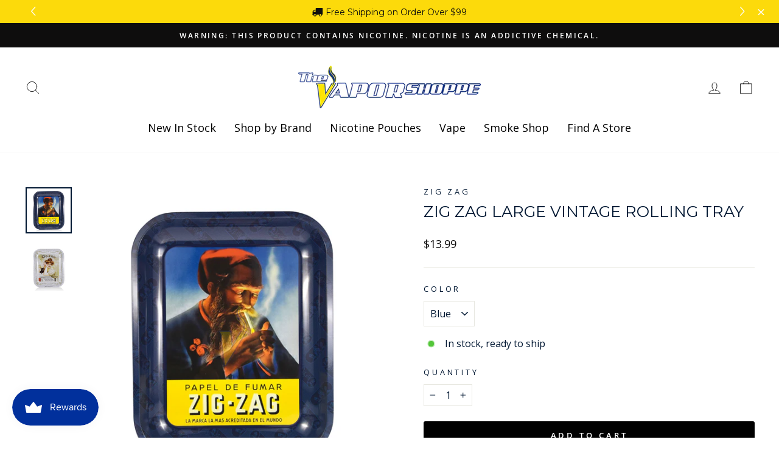

--- FILE ---
content_type: text/html; charset=utf-8
request_url: https://thevaporshoppeusa.com/collections/rolling-trays/products/zig-zag-large-vintage-rolling-tray
body_size: 38159
content:















<!doctype html>
<html class="no-js" lang="en" dir="ltr">
<head>
    <script type='text/javascript'>
    /* <![CDATA[ */
    (function(){if(window.voyage)return;window.voyage={q:[]};var fns=['init', 'track', 'event'];
    for(var i=0;i<fns.length;i++){(function(fn){window.voyage[fn]=function(){
    this.q.push([fn,arguments]);}})(fns[i])}})();voyage.init('9ea4ff30fa', { popup: true });
    /* ]]> */
    </script>
    <script async src='https://assets.voyagetext.com/voyage.production.js'></script>

  <meta charset="utf-8">
  <meta http-equiv="X-UA-Compatible" content="IE=edge,chrome=1">
  <meta name="viewport" content="width=device-width,initial-scale=1">
  <meta name="theme-color" content="#000000">
  <link rel="canonical" href="https://thevaporshoppeusa.com/products/zig-zag-large-vintage-rolling-tray">
  <link rel="preconnect" href="https://cdn.shopify.com">
  <link rel="preconnect" href="https://fonts.shopifycdn.com">
  <link rel="dns-prefetch" href="https://productreviews.shopifycdn.com">
  <link rel="dns-prefetch" href="https://ajax.googleapis.com">
  <link rel="dns-prefetch" href="https://maps.googleapis.com">
  <link rel="dns-prefetch" href="https://maps.gstatic.com"><link rel="shortcut icon" href="//thevaporshoppeusa.com/cdn/shop/files/Layer_1_32x32.png?v=1635777489" type="image/png" /><title>Zig Zag Large Vintage Rolling Tray
&ndash; The Vapor Shoppe
</title>
<meta name="description" content="Zig Zag Large Vintage Rolling Tray Experience the nostalgia of classic rolling with the Zig Zag Large Vintage Rolling Tray. Made of high-quality, durable tin, it combines tradition with efficiency. Its vintage charm pays homage to the iconic Zig Zag brand&#39;s history. The tray&#39;s smooth, glossy surface provides a seamless"><meta property="og:site_name" content="The Vapor Shoppe">
  <meta property="og:url" content="https://thevaporshoppeusa.com/products/zig-zag-large-vintage-rolling-tray">
  <meta property="og:title" content="Zig Zag Large Vintage Rolling Tray">
  <meta property="og:type" content="product">
  <meta property="og:description" content="Zig Zag Large Vintage Rolling Tray Experience the nostalgia of classic rolling with the Zig Zag Large Vintage Rolling Tray. Made of high-quality, durable tin, it combines tradition with efficiency. Its vintage charm pays homage to the iconic Zig Zag brand&#39;s history. The tray&#39;s smooth, glossy surface provides a seamless"><meta property="og:image" content="http://thevaporshoppeusa.com/cdn/shop/products/DSC_0587.jpg?v=1663767336">
    <meta property="og:image:secure_url" content="https://thevaporshoppeusa.com/cdn/shop/products/DSC_0587.jpg?v=1663767336">
    <meta property="og:image:width" content="1800">
    <meta property="og:image:height" content="1800"><meta name="twitter:site" content="@">
  <meta name="twitter:card" content="summary_large_image">
  <meta name="twitter:title" content="Zig Zag Large Vintage Rolling Tray">
  <meta name="twitter:description" content="Zig Zag Large Vintage Rolling Tray Experience the nostalgia of classic rolling with the Zig Zag Large Vintage Rolling Tray. Made of high-quality, durable tin, it combines tradition with efficiency. Its vintage charm pays homage to the iconic Zig Zag brand&#39;s history. The tray&#39;s smooth, glossy surface provides a seamless">
<style data-shopify>@font-face {
  font-family: Montserrat;
  font-weight: 400;
  font-style: normal;
  font-display: swap;
  src: url("//thevaporshoppeusa.com/cdn/fonts/montserrat/montserrat_n4.81949fa0ac9fd2021e16436151e8eaa539321637.woff2") format("woff2"),
       url("//thevaporshoppeusa.com/cdn/fonts/montserrat/montserrat_n4.a6c632ca7b62da89c3594789ba828388aac693fe.woff") format("woff");
}

  @font-face {
  font-family: "Open Sans";
  font-weight: 400;
  font-style: normal;
  font-display: swap;
  src: url("//thevaporshoppeusa.com/cdn/fonts/open_sans/opensans_n4.c32e4d4eca5273f6d4ee95ddf54b5bbb75fc9b61.woff2") format("woff2"),
       url("//thevaporshoppeusa.com/cdn/fonts/open_sans/opensans_n4.5f3406f8d94162b37bfa232b486ac93ee892406d.woff") format("woff");
}


  @font-face {
  font-family: "Open Sans";
  font-weight: 600;
  font-style: normal;
  font-display: swap;
  src: url("//thevaporshoppeusa.com/cdn/fonts/open_sans/opensans_n6.15aeff3c913c3fe570c19cdfeed14ce10d09fb08.woff2") format("woff2"),
       url("//thevaporshoppeusa.com/cdn/fonts/open_sans/opensans_n6.14bef14c75f8837a87f70ce22013cb146ee3e9f3.woff") format("woff");
}

  @font-face {
  font-family: "Open Sans";
  font-weight: 400;
  font-style: italic;
  font-display: swap;
  src: url("//thevaporshoppeusa.com/cdn/fonts/open_sans/opensans_i4.6f1d45f7a46916cc95c694aab32ecbf7509cbf33.woff2") format("woff2"),
       url("//thevaporshoppeusa.com/cdn/fonts/open_sans/opensans_i4.4efaa52d5a57aa9a57c1556cc2b7465d18839daa.woff") format("woff");
}

  @font-face {
  font-family: "Open Sans";
  font-weight: 600;
  font-style: italic;
  font-display: swap;
  src: url("//thevaporshoppeusa.com/cdn/fonts/open_sans/opensans_i6.828bbc1b99433eacd7d50c9f0c1bfe16f27b89a3.woff2") format("woff2"),
       url("//thevaporshoppeusa.com/cdn/fonts/open_sans/opensans_i6.a79e1402e2bbd56b8069014f43ff9c422c30d057.woff") format("woff");
}

</style><link href="//thevaporshoppeusa.com/cdn/shop/t/12/assets/theme.css?v=163733365549278760901735231737" rel="stylesheet" type="text/css" media="all" />
<style data-shopify>:root {
    --typeHeaderPrimary: Montserrat;
    --typeHeaderFallback: sans-serif;
    --typeHeaderSize: 30px;
    --typeHeaderWeight: 400;
    --typeHeaderLineHeight: 1.2;
    --typeHeaderSpacing: 0.0em;

    --typeBasePrimary:"Open Sans";
    --typeBaseFallback:sans-serif;
    --typeBaseSize: 16px;
    --typeBaseWeight: 400;
    --typeBaseSpacing: 0.0em;
    --typeBaseLineHeight: 1.5;

    --typeCollectionTitle: 18px;

    --iconWeight: 2px;
    --iconLinecaps: round;

    
      --buttonRadius: 3px;
    

    --colorGridOverlayOpacity: 0.1;
  }

  .placeholder-content {
    background-image: linear-gradient(100deg, #ffffff 40%, #f7f7f7 63%, #ffffff 79%);
  }</style><script>
    document.documentElement.className = document.documentElement.className.replace('no-js', 'js');

    window.theme = window.theme || {};
    theme.routes = {
      home: "/",
      cart: "/cart.js",
      cartPage: "/cart",
      cartAdd: "/cart/add.js",
      cartChange: "/cart/change.js"
    };
    theme.strings = {
      soldOut: "Sold Out",
      unavailable: "Unavailable",
      inStockLabel: "In stock, ready to ship",
      stockLabel: "Low stock - [count] items left",
      willNotShipUntil: "Ready to ship [date]",
      willBeInStockAfter: "Back in stock [date]",
      waitingForStock: "Inventory on the way",
      savePrice: "Save [saved_amount]",
      cartEmpty: "Your cart is currently empty.",
      cartTermsConfirmation: "You must agree with the terms and conditions of sales to check out",
      searchCollections: "Collections:",
      searchPages: "Pages:",
      searchArticles: "Articles:"
    };
    theme.settings = {
      dynamicVariantsEnable: true,
      cartType: "drawer",
      isCustomerTemplate: false,
      moneyFormat: "${{amount}}",
      saveType: "percent",
      productImageSize: "square",
      productImageCover: true,
      predictiveSearch: true,
      predictiveSearchType: "product,article,page,collection",
      quickView: true,
      themeName: 'Impulse',
      themeVersion: "5.1.2"
    };
  </script>

  
  <script>window.performance && window.performance.mark && window.performance.mark('shopify.content_for_header.start');</script><meta id="shopify-digital-wallet" name="shopify-digital-wallet" content="/17575255/digital_wallets/dialog">
<link rel="alternate" type="application/json+oembed" href="https://thevaporshoppeusa.com/products/zig-zag-large-vintage-rolling-tray.oembed">
<script async="async" src="/checkouts/internal/preloads.js?locale=en-US"></script>
<script id="shopify-features" type="application/json">{"accessToken":"618c560a2331c91ed915f722aec56f4a","betas":["rich-media-storefront-analytics"],"domain":"thevaporshoppeusa.com","predictiveSearch":true,"shopId":17575255,"locale":"en"}</script>
<script>var Shopify = Shopify || {};
Shopify.shop = "the-vapor-shoppe-usa.myshopify.com";
Shopify.locale = "en";
Shopify.currency = {"active":"USD","rate":"1.0"};
Shopify.country = "US";
Shopify.theme = {"name":"Impulse - 10\/27","id":120630902858,"schema_name":"Impulse","schema_version":"5.1.2","theme_store_id":857,"role":"main"};
Shopify.theme.handle = "null";
Shopify.theme.style = {"id":null,"handle":null};
Shopify.cdnHost = "thevaporshoppeusa.com/cdn";
Shopify.routes = Shopify.routes || {};
Shopify.routes.root = "/";</script>
<script type="module">!function(o){(o.Shopify=o.Shopify||{}).modules=!0}(window);</script>
<script>!function(o){function n(){var o=[];function n(){o.push(Array.prototype.slice.apply(arguments))}return n.q=o,n}var t=o.Shopify=o.Shopify||{};t.loadFeatures=n(),t.autoloadFeatures=n()}(window);</script>
<script id="shop-js-analytics" type="application/json">{"pageType":"product"}</script>
<script defer="defer" async type="module" src="//thevaporshoppeusa.com/cdn/shopifycloud/shop-js/modules/v2/client.init-shop-cart-sync_BT-GjEfc.en.esm.js"></script>
<script defer="defer" async type="module" src="//thevaporshoppeusa.com/cdn/shopifycloud/shop-js/modules/v2/chunk.common_D58fp_Oc.esm.js"></script>
<script defer="defer" async type="module" src="//thevaporshoppeusa.com/cdn/shopifycloud/shop-js/modules/v2/chunk.modal_xMitdFEc.esm.js"></script>
<script type="module">
  await import("//thevaporshoppeusa.com/cdn/shopifycloud/shop-js/modules/v2/client.init-shop-cart-sync_BT-GjEfc.en.esm.js");
await import("//thevaporshoppeusa.com/cdn/shopifycloud/shop-js/modules/v2/chunk.common_D58fp_Oc.esm.js");
await import("//thevaporshoppeusa.com/cdn/shopifycloud/shop-js/modules/v2/chunk.modal_xMitdFEc.esm.js");

  window.Shopify.SignInWithShop?.initShopCartSync?.({"fedCMEnabled":true,"windoidEnabled":true});

</script>
<script>(function() {
  var isLoaded = false;
  function asyncLoad() {
    if (isLoaded) return;
    isLoaded = true;
    var urls = ["\/\/d1liekpayvooaz.cloudfront.net\/apps\/bouncer\/bouncer.js?shop=the-vapor-shoppe-usa.myshopify.com","https:\/\/d23dclunsivw3h.cloudfront.net\/redirect-app.js?shop=the-vapor-shoppe-usa.myshopify.com","https:\/\/js.smile.io\/v1\/smile-shopify.js?shop=the-vapor-shoppe-usa.myshopify.com","https:\/\/static.klaviyo.com\/onsite\/js\/klaviyo.js?company_id=VZj3Hm\u0026shop=the-vapor-shoppe-usa.myshopify.com","https:\/\/loox.io\/widget\/yFxpzDTcPC\/loox.1711375312023.js?shop=the-vapor-shoppe-usa.myshopify.com","https:\/\/shopify.tokenoftrust.com\/1712164573912\/tot-shopify.js?shop=the-vapor-shoppe-usa.myshopify.com","https:\/\/cdn.hextom.com\/js\/freeshippingbar.js?shop=the-vapor-shoppe-usa.myshopify.com","https:\/\/cdn.roseperl.com\/storelocator-prod\/stockist-form\/the-vapor-shoppe-usa-1750223398.js?shop=the-vapor-shoppe-usa.myshopify.com","https:\/\/cdn.roseperl.com\/storelocator-prod\/setting\/the-vapor-shoppe-usa-1762805061.js?shop=the-vapor-shoppe-usa.myshopify.com","https:\/\/cdn.roseperl.com\/storelocator-prod\/wtb\/the-vapor-shoppe-usa-1762805061.js?shop=the-vapor-shoppe-usa.myshopify.com","https:\/\/cdn.roseperl.com\/storelocator-prod\/fo\/the-vapor-shoppe-usa-1762805061.js?shop=the-vapor-shoppe-usa.myshopify.com","https:\/\/cdn.pushowl.com\/latest\/sdks\/pushowl-shopify.js?subdomain=the-vapor-shoppe-usa\u0026environment=production\u0026guid=bedeafbc-9094-4002-8615-e3cff02f6990\u0026shop=the-vapor-shoppe-usa.myshopify.com"];
    for (var i = 0; i < urls.length; i++) {
      var s = document.createElement('script');
      s.type = 'text/javascript';
      s.async = true;
      s.src = urls[i];
      var x = document.getElementsByTagName('script')[0];
      x.parentNode.insertBefore(s, x);
    }
  };
  if(window.attachEvent) {
    window.attachEvent('onload', asyncLoad);
  } else {
    window.addEventListener('load', asyncLoad, false);
  }
})();</script>
<script id="__st">var __st={"a":17575255,"offset":-18000,"reqid":"1f18ec53-6f71-4178-9c6d-52d6118e6a66-1769032241","pageurl":"thevaporshoppeusa.com\/collections\/rolling-trays\/products\/zig-zag-large-vintage-rolling-tray","u":"97f9cb203ee5","p":"product","rtyp":"product","rid":6978034139210};</script>
<script>window.ShopifyPaypalV4VisibilityTracking = true;</script>
<script id="captcha-bootstrap">!function(){'use strict';const t='contact',e='account',n='new_comment',o=[[t,t],['blogs',n],['comments',n],[t,'customer']],c=[[e,'customer_login'],[e,'guest_login'],[e,'recover_customer_password'],[e,'create_customer']],r=t=>t.map((([t,e])=>`form[action*='/${t}']:not([data-nocaptcha='true']) input[name='form_type'][value='${e}']`)).join(','),a=t=>()=>t?[...document.querySelectorAll(t)].map((t=>t.form)):[];function s(){const t=[...o],e=r(t);return a(e)}const i='password',u='form_key',d=['recaptcha-v3-token','g-recaptcha-response','h-captcha-response',i],f=()=>{try{return window.sessionStorage}catch{return}},m='__shopify_v',_=t=>t.elements[u];function p(t,e,n=!1){try{const o=window.sessionStorage,c=JSON.parse(o.getItem(e)),{data:r}=function(t){const{data:e,action:n}=t;return t[m]||n?{data:e,action:n}:{data:t,action:n}}(c);for(const[e,n]of Object.entries(r))t.elements[e]&&(t.elements[e].value=n);n&&o.removeItem(e)}catch(o){console.error('form repopulation failed',{error:o})}}const l='form_type',E='cptcha';function T(t){t.dataset[E]=!0}const w=window,h=w.document,L='Shopify',v='ce_forms',y='captcha';let A=!1;((t,e)=>{const n=(g='f06e6c50-85a8-45c8-87d0-21a2b65856fe',I='https://cdn.shopify.com/shopifycloud/storefront-forms-hcaptcha/ce_storefront_forms_captcha_hcaptcha.v1.5.2.iife.js',D={infoText:'Protected by hCaptcha',privacyText:'Privacy',termsText:'Terms'},(t,e,n)=>{const o=w[L][v],c=o.bindForm;if(c)return c(t,g,e,D).then(n);var r;o.q.push([[t,g,e,D],n]),r=I,A||(h.body.append(Object.assign(h.createElement('script'),{id:'captcha-provider',async:!0,src:r})),A=!0)});var g,I,D;w[L]=w[L]||{},w[L][v]=w[L][v]||{},w[L][v].q=[],w[L][y]=w[L][y]||{},w[L][y].protect=function(t,e){n(t,void 0,e),T(t)},Object.freeze(w[L][y]),function(t,e,n,w,h,L){const[v,y,A,g]=function(t,e,n){const i=e?o:[],u=t?c:[],d=[...i,...u],f=r(d),m=r(i),_=r(d.filter((([t,e])=>n.includes(e))));return[a(f),a(m),a(_),s()]}(w,h,L),I=t=>{const e=t.target;return e instanceof HTMLFormElement?e:e&&e.form},D=t=>v().includes(t);t.addEventListener('submit',(t=>{const e=I(t);if(!e)return;const n=D(e)&&!e.dataset.hcaptchaBound&&!e.dataset.recaptchaBound,o=_(e),c=g().includes(e)&&(!o||!o.value);(n||c)&&t.preventDefault(),c&&!n&&(function(t){try{if(!f())return;!function(t){const e=f();if(!e)return;const n=_(t);if(!n)return;const o=n.value;o&&e.removeItem(o)}(t);const e=Array.from(Array(32),(()=>Math.random().toString(36)[2])).join('');!function(t,e){_(t)||t.append(Object.assign(document.createElement('input'),{type:'hidden',name:u})),t.elements[u].value=e}(t,e),function(t,e){const n=f();if(!n)return;const o=[...t.querySelectorAll(`input[type='${i}']`)].map((({name:t})=>t)),c=[...d,...o],r={};for(const[a,s]of new FormData(t).entries())c.includes(a)||(r[a]=s);n.setItem(e,JSON.stringify({[m]:1,action:t.action,data:r}))}(t,e)}catch(e){console.error('failed to persist form',e)}}(e),e.submit())}));const S=(t,e)=>{t&&!t.dataset[E]&&(n(t,e.some((e=>e===t))),T(t))};for(const o of['focusin','change'])t.addEventListener(o,(t=>{const e=I(t);D(e)&&S(e,y())}));const B=e.get('form_key'),M=e.get(l),P=B&&M;t.addEventListener('DOMContentLoaded',(()=>{const t=y();if(P)for(const e of t)e.elements[l].value===M&&p(e,B);[...new Set([...A(),...v().filter((t=>'true'===t.dataset.shopifyCaptcha))])].forEach((e=>S(e,t)))}))}(h,new URLSearchParams(w.location.search),n,t,e,['guest_login'])})(!0,!0)}();</script>
<script integrity="sha256-4kQ18oKyAcykRKYeNunJcIwy7WH5gtpwJnB7kiuLZ1E=" data-source-attribution="shopify.loadfeatures" defer="defer" src="//thevaporshoppeusa.com/cdn/shopifycloud/storefront/assets/storefront/load_feature-a0a9edcb.js" crossorigin="anonymous"></script>
<script data-source-attribution="shopify.dynamic_checkout.dynamic.init">var Shopify=Shopify||{};Shopify.PaymentButton=Shopify.PaymentButton||{isStorefrontPortableWallets:!0,init:function(){window.Shopify.PaymentButton.init=function(){};var t=document.createElement("script");t.src="https://thevaporshoppeusa.com/cdn/shopifycloud/portable-wallets/latest/portable-wallets.en.js",t.type="module",document.head.appendChild(t)}};
</script>
<script data-source-attribution="shopify.dynamic_checkout.buyer_consent">
  function portableWalletsHideBuyerConsent(e){var t=document.getElementById("shopify-buyer-consent"),n=document.getElementById("shopify-subscription-policy-button");t&&n&&(t.classList.add("hidden"),t.setAttribute("aria-hidden","true"),n.removeEventListener("click",e))}function portableWalletsShowBuyerConsent(e){var t=document.getElementById("shopify-buyer-consent"),n=document.getElementById("shopify-subscription-policy-button");t&&n&&(t.classList.remove("hidden"),t.removeAttribute("aria-hidden"),n.addEventListener("click",e))}window.Shopify?.PaymentButton&&(window.Shopify.PaymentButton.hideBuyerConsent=portableWalletsHideBuyerConsent,window.Shopify.PaymentButton.showBuyerConsent=portableWalletsShowBuyerConsent);
</script>
<script data-source-attribution="shopify.dynamic_checkout.cart.bootstrap">document.addEventListener("DOMContentLoaded",(function(){function t(){return document.querySelector("shopify-accelerated-checkout-cart, shopify-accelerated-checkout")}if(t())Shopify.PaymentButton.init();else{new MutationObserver((function(e,n){t()&&(Shopify.PaymentButton.init(),n.disconnect())})).observe(document.body,{childList:!0,subtree:!0})}}));
</script>

<script>window.performance && window.performance.mark && window.performance.mark('shopify.content_for_header.end');</script>
  <!-- "snippets/shogun-products.liquid" was not rendered, the associated app was uninstalled -->


  <script src="//thevaporshoppeusa.com/cdn/shop/t/12/assets/vendor-scripts-v10.js" defer="defer"></script><script src="//thevaporshoppeusa.com/cdn/shop/t/12/assets/theme.min.js?v=145654977113948214481635348445" defer="defer"></script><!-- "snippets/shogun-head.liquid" was not rendered, the associated app was uninstalled -->

  <script>
      var xhttp = {};
      if (window.XDomainRequest) xhttp = new XDomainRequest();
      else if (window.XMLHttpRequest) xhttp = new XMLHttpRequest();
      else xhttp = new ActiveXObject("Microsoft.XMLHTTP");
      xhttp.open('POST', '/cart/update.js');
      xhttp.setRequestHeader('Content-Type', 'application/x-www-form-urlencoded');
      xhttp.onload = function() {
          if (xhttp.status === 200) {
              console.log("AgeChecker UUID set");
          }
      };
      xhttp.send(encodeURI('attributes[age-checker-form-id]='));
  </script>
  


<script id="all_in1_rich_snippet_product_page" type="application/ld+json">
      {
        "@context": "http://schema.org",
        "@type": "Product",
        "category": "Rolling Trays",
        "url": "https:\/\/thevaporshoppeusa.com\/products\/zig-zag-large-vintage-rolling-tray",
        "description": "Zig Zag Large Vintage Rolling Tray\nExperience the nostalgia of classic rolling with the Zig Zag Large Vintage Rolling Tray. Made of high-quality, durable tin, it combines tradition with efficiency. Its vintage charm pays homage to the iconic Zig Zag brand's history. The tray's smooth, glossy surface provides a seamless rolling experience, and its high edges and rounded corners prevent spillage. Perfect for seasoned rollers or newcomers, this tray brings organization and sophistication to your routine.\nProduct Specifications\n\nBrand: Zig Zag\nDesign Theme: Vintage, featuring the classic Zig Zag branding\nMaterial: Premium thick tin for durability\nSurface: Extremely smooth with a glossy finish\nDimensions: 13.4\" X 10.8\"\nEdges: High with rounded corners for spillage prevention\n\nZig Zag Tray Colors\n\nBlue\nWhite\n",
        "name": "Zig Zag Large Vintage Rolling Tray","image": [
            "https:\/\/thevaporshoppeusa.com\/cdn\/shop\/products\/DSC_0587_1800x.jpg?v=1663767336"
          ],"brand": { "@type": "Brand", "name": "Zig Zag" },"sku": "ZGZA05-B",
        "mpn": "ZGZA05-B",
      
      
"offers": {
          "@type":"AggregateOffer",
          "availability": "http://schema.org/InStock",
          "lowPrice": 13.99,
          "highPrice": 13.99,
          "offerCount": 2,
          "priceCurrency": "USD"
       }



        

        

        

        

        

        

        

        ,
        "aggregateRating": {
        "@type": "AggregateRating",
        "description": "loox",
        "ratingValue": 1.0,
        "ratingCount": 2
        },
        "review":{
           "@type":"Review",
           "reviewRating":{
              "@type":"Rating",
              "ratingValue":"5",
              "bestRating":"5"
           },
           "author":{
              "@type":"Person",
              "name": "The Vapor Shoppe"
           }
        }
        
	  }

    </script>
  
  	<script type="application/ld+json">
      {
        "@context": "http://schema.org",
        "@type": "BreadcrumbList",
        "itemListElement": [
          {
            "@type": "ListItem",
            "position": 1,
            "name": "Home",
            "item": "https:\/\/thevaporshoppeusa.com"
          },
          {
            "@type": "ListItem",
            "position": 2,
            "name": "All Products (Non ToT)",
            "item": "https:\/\/thevaporshoppeusa.com\/collections\/all-products-non-tot"
          },
          {
            "@type": "ListItem",
            "position": 3,
            "name": "Zig Zag Large Vintage Rolling Tray",
            "item": "https:\/\/thevaporshoppeusa.com\/products\/zig-zag-large-vintage-rolling-tray"
          }

        ]
      }     
    </script>
    


<script type="text/javascript">
    (function(c,l,a,r,i,t,y){
        c[a]=c[a]||function(){(c[a].q=c[a].q||[]).push(arguments)};
        t=l.createElement(r);t.async=1;t.src="https://www.clarity.ms/tag/"+i;
        y=l.getElementsByTagName(r)[0];y.parentNode.insertBefore(t,y);
    })(window, document, "clarity", "script", "fki58k7oud");
</script>


  
 <script>
    var appEnvironment = 'storelocator-prod';
    var currentTimestamp = '1685975033';
    var shopHash = 'c03bce8f72aaa24fcb7e5017d2210874';
</script>

<script>
    
    
    SCASLShopifyProduct = {id:6978034139210,handle:'zig-zag-large-vintage-rolling-tray',title:"Zig Zag Large Vintage Rolling Tray",variants: [{"id":40042550296650,"title":"Blue","option1":"Blue","option2":null,"option3":null,"sku":"ZGZA05-B","requires_shipping":true,"taxable":true,"featured_image":{"id":29555012337738,"product_id":6978034139210,"position":1,"created_at":"2022-09-21T09:35:35-04:00","updated_at":"2022-09-21T09:35:36-04:00","alt":null,"width":1800,"height":1800,"src":"\/\/thevaporshoppeusa.com\/cdn\/shop\/products\/DSC_0587.jpg?v=1663767336","variant_ids":[40042550296650]},"available":true,"name":"Zig Zag Large Vintage Rolling Tray - Blue","public_title":"Blue","options":["Blue"],"price":1399,"weight":425,"compare_at_price":null,"inventory_quantity":23,"inventory_management":"shopify","inventory_policy":"deny","barcode":"784762991164","featured_media":{"alt":null,"id":21816204263498,"position":1,"preview_image":{"aspect_ratio":1.0,"height":1800,"width":1800,"src":"\/\/thevaporshoppeusa.com\/cdn\/shop\/products\/DSC_0587.jpg?v=1663767336"}},"requires_selling_plan":false,"selling_plan_allocations":[],"quantity_rule":{"min":1,"max":null,"increment":1}},{"id":40042550329418,"title":"White","option1":"White","option2":null,"option3":null,"sku":"ZGZA05-W","requires_shipping":true,"taxable":true,"featured_image":{"id":29555012370506,"product_id":6978034139210,"position":2,"created_at":"2022-09-21T09:35:35-04:00","updated_at":"2022-09-21T09:35:36-04:00","alt":null,"width":1800,"height":1800,"src":"\/\/thevaporshoppeusa.com\/cdn\/shop\/products\/DSC_0588.jpg?v=1663767336","variant_ids":[40042550329418]},"available":true,"name":"Zig Zag Large Vintage Rolling Tray - White","public_title":"White","options":["White"],"price":1399,"weight":425,"compare_at_price":null,"inventory_quantity":48,"inventory_management":"shopify","inventory_policy":"deny","barcode":"784762991133","featured_media":{"alt":null,"id":21816204296266,"position":2,"preview_image":{"aspect_ratio":1.0,"height":1800,"width":1800,"src":"\/\/thevaporshoppeusa.com\/cdn\/shop\/products\/DSC_0588.jpg?v=1663767336"}},"requires_selling_plan":false,"selling_plan_allocations":[],"quantity_rule":{"min":1,"max":null,"increment":1}}],tags: ["New Smoke","on sale","Rolling Tray","Zig Zag"],collections: [{"id":279470538826,"handle":"all-products-non-tot","title":"All Products (Non ToT)","updated_at":"2026-01-21T16:13:12-05:00","body_html":"","published_at":"2024-04-25T13:05:29-04:00","sort_order":"manual","template_suffix":"","disjunctive":true,"rules":[{"column":"vendor","relation":"not_equals","condition":"TOT"}],"published_scope":"web"},{"id":169735880778,"handle":"new-arrivals","title":"New Arrivals","updated_at":"2026-01-21T16:12:51-05:00","body_html":"\u003ch2\u003eDiscover the Latest and Greatest in Vape and Smoke Products!\u003c\/h2\u003e\n\u003cp\u003eWelcome to The Vapor Shoppe's New Arrivals Collection! Here, we bring you the freshest and most exciting products in the vape and smoke industry. Whether you're a seasoned vaper or new to the scene, our handpicked selection of the latest innovations will elevate your experience. Stay ahead of the curve with cutting-edge devices, flavorful e-liquids, and essential accessories.\u003c\/p\u003e\n\u003ch3\u003eWhy Shop Our New Arrivals?\u003c\/h3\u003e\n\u003cul\u003e\n\u003cli\u003eTop-Quality Products: We source from the most trusted brands in the industry.\u003c\/li\u003e\n\u003cli\u003eExclusive Releases: Be the first to get your hands on the latest products.\u003c\/li\u003e\n\u003cli\u003eCompetitive Prices: Enjoy great deals on the newest arrivals.\u003c\/li\u003e\n\u003c\/ul\u003e\n\u003ch3\u003eShop with Confidence\u003c\/h3\u003e\n\u003cp\u003eAt The Vapor Shoppe, customer satisfaction is our priority. We offer fast shipping and excellent customer service. Explore our New Arrivals Collection today and find your next favorite product!\u003c\/p\u003e","published_at":"2021-02-04T12:39:09-05:00","sort_order":"created-desc","template_suffix":"","disjunctive":true,"rules":[{"column":"tag","relation":"equals","condition":"newarrival"},{"column":"tag","relation":"equals","condition":"new"},{"column":"tag","relation":"equals","condition":"New"},{"column":"tag","relation":"equals","condition":"New Vape"},{"column":"tag","relation":"equals","condition":"New Smoke"},{"column":"tag","relation":"equals","condition":"New Gear"},{"column":"tag","relation":"equals","condition":"New Glass"},{"column":"tag","relation":"equals","condition":"New Arrival"}],"published_scope":"web","image":{"created_at":"2024-03-13T14:25:36-04:00","alt":null,"width":2160,"height":762,"src":"\/\/thevaporshoppeusa.com\/cdn\/shop\/collections\/New_in_Stock_Collection_Banner.png?v=1727388191"}},{"id":169794469962,"handle":"smoke-rolling-essentials","title":"Smoke Rolling Essentials","updated_at":"2026-01-14T07:08:05-05:00","body_html":"","published_at":"2022-08-31T11:43:30-04:00","sort_order":"manual","template_suffix":"","disjunctive":true,"rules":[{"column":"tag","relation":"equals","condition":"rollingpapers"},{"column":"tag","relation":"equals","condition":"rollingpaperfilters"},{"column":"tag","relation":"equals","condition":"tray"},{"column":"tag","relation":"equals","condition":"rollingkits"},{"column":"tag","relation":"equals","condition":"prerolledcones"},{"column":"tag","relation":"equals","condition":"Rolling Paper"},{"column":"tag","relation":"equals","condition":"Rolling Paper Filter"},{"column":"tag","relation":"equals","condition":"Rolling Tray"},{"column":"tag","relation":"equals","condition":"Pre-Rolled Cone"},{"column":"tag","relation":"equals","condition":"Pre-Roll Cone"},{"column":"tag","relation":"equals","condition":"Pre-Roll Cones"}],"published_scope":"web","image":{"created_at":"2024-03-19T14:51:44-04:00","alt":null,"width":2880,"height":1620,"src":"\/\/thevaporshoppeusa.com\/cdn\/shop\/collections\/Rolling_Essentials.png?v=1710874305"}},{"id":169817866314,"handle":"smoke-shop","title":"Smoke Shop","updated_at":"2026-01-21T15:59:41-05:00","body_html":"\u003ch2 data-mce-fragment=\"1\"\u003e\u003cspan style=\"font-weight: 400;\" data-mce-fragment=\"1\" data-mce-style=\"font-weight: 400;\"\u003eWhat is a Smoke Shop?\u003c\/span\u003e\u003c\/h2\u003e\n\u003cp data-mce-fragment=\"1\"\u003e\u003cspan style=\"font-weight: 400;\" data-mce-fragment=\"1\" data-mce-style=\"font-weight: 400;\"\u003eOnce part of a fringe underground culture, smoke shops are businesses where smokers of all styles can come in and enjoy purchasing interesting items related to smoking.\u003c\/span\u003e\u003c\/p\u003e\n\u003ch2 data-mce-fragment=\"1\"\u003e\u003cspan style=\"font-weight: 400;\" data-mce-fragment=\"1\" data-mce-style=\"font-weight: 400;\"\u003e\u003c\/span\u003e\u003c\/h2\u003e\n\u003ch2 data-mce-fragment=\"1\"\u003e\u003cspan style=\"font-weight: 400;\" data-mce-fragment=\"1\" data-mce-style=\"font-weight: 400;\"\u003eWhat Makes The Vapor Shoppe a Top Smoke Shop?\u003c\/span\u003e\u003c\/h2\u003e\n\u003cp data-mce-fragment=\"1\"\u003e\u003cspan style=\"font-weight: 400;\" data-mce-fragment=\"1\" data-mce-style=\"font-weight: 400;\"\u003eOur #1 goal is customer satisfaction, both \u003ca href=\"https:\/\/thevaporshoppeusa.com\/pages\/store-locator\" title=\"Find a Smoke Shop\"\u003ein-store\u003c\/a\u003e and online. It begins with our employees, who we train to be as helpful and positive as can be. Next is our industry leading product selection. We offer something for everyone to ensure every customer is left satisfied. Best of all, our incredible prices and comfortable store atmosphere keeps our customers coming back!\u003c\/span\u003e\u003c\/p\u003e","published_at":"2021-02-19T12:14:31-05:00","sort_order":"manual","template_suffix":"","disjunctive":true,"rules":[{"column":"tag","relation":"equals","condition":"Vaporizer"},{"column":"tag","relation":"equals","condition":"dryherb"},{"column":"tag","relation":"equals","condition":"dab"},{"column":"tag","relation":"equals","condition":"desktopvaporizer"},{"column":"tag","relation":"equals","condition":"dualvaporizer"},{"column":"tag","relation":"equals","condition":"vape battery"},{"column":"tag","relation":"equals","condition":"vaporizercoil"},{"column":"tag","relation":"equals","condition":"SmokeAccessories"},{"column":"tag","relation":"equals","condition":"grinder"},{"column":"tag","relation":"equals","condition":"rollingpapers"},{"column":"tag","relation":"equals","condition":"rollingpaperfilters"},{"column":"tag","relation":"equals","condition":"tray"},{"column":"tag","relation":"equals","condition":"rollingkits"},{"column":"tag","relation":"equals","condition":"prerolledcones"},{"column":"tag","relation":"equals","condition":"hempwrap"},{"column":"tag","relation":"equals","condition":"tobaccowrap"},{"column":"tag","relation":"equals","condition":"smokingtool"},{"column":"tag","relation":"equals","condition":"ashtray"},{"column":"tag","relation":"equals","condition":"butane"},{"column":"tag","relation":"equals","condition":"CleaningSolution"},{"column":"tag","relation":"equals","condition":"CleaningTools"},{"column":"tag","relation":"equals","condition":"scales"},{"column":"tag","relation":"equals","condition":"dugout"},{"column":"tag","relation":"equals","condition":"smokingcasing"},{"column":"tag","relation":"equals","condition":"lighters"},{"column":"tag","relation":"equals","condition":"odor"},{"column":"tag","relation":"equals","condition":"dabtorches"},{"column":"tag","relation":"equals","condition":"detox"},{"column":"tag","relation":"equals","condition":"Dab Pen"},{"column":"tag","relation":"equals","condition":"Desktop Vaporizer"},{"column":"tag","relation":"equals","condition":"Dry Herb Vaporizer"},{"column":"tag","relation":"equals","condition":"Vaporizer Accessory"},{"column":"tag","relation":"equals","condition":"Vaporizer Battery"},{"column":"tag","relation":"equals","condition":"Pre-Rolled Cone"},{"column":"tag","relation":"equals","condition":"Rolling Kit"},{"column":"tag","relation":"equals","condition":"Rolling Paper Filter"},{"column":"tag","relation":"equals","condition":"Rolling Paper"},{"column":"tag","relation":"equals","condition":"Rolling Tray"},{"column":"tag","relation":"equals","condition":"18650 Battery"},{"column":"tag","relation":"equals","condition":"Alternative Nicotine"},{"column":"tag","relation":"equals","condition":"Ash Tray"},{"column":"tag","relation":"equals","condition":"Butane Torch"},{"column":"tag","relation":"equals","condition":"Cleaning Solution"},{"column":"tag","relation":"equals","condition":"Cleaning Tool"},{"column":"tag","relation":"equals","condition":"Detox Supply"},{"column":"tag","relation":"equals","condition":"Digital Scale"},{"column":"tag","relation":"equals","condition":"Dugout"},{"column":"tag","relation":"equals","condition":"Grinder"},{"column":"tag","relation":"equals","condition":"Lighter"},{"column":"tag","relation":"equals","condition":"Odor Eliminator"},{"column":"tag","relation":"equals","condition":"PPE Supplies"},{"column":"tag","relation":"equals","condition":"Smoking Case"},{"column":"tag","relation":"equals","condition":"Synthetic Urine"},{"column":"tag","relation":"equals","condition":"Hemp Wrap"},{"column":"tag","relation":"equals","condition":"Tobacco Wrap"},{"column":"tag","relation":"equals","condition":"Carb Cap"},{"column":"tag","relation":"equals","condition":"Dab Tool"},{"column":"tag","relation":"equals","condition":"Banger"},{"column":"tag","relation":"equals","condition":"Flower Bowl"},{"column":"tag","relation":"equals","condition":"Puffco"}],"published_scope":"web","image":{"created_at":"2023-03-08T16:26:14-05:00","alt":"","width":2048,"height":1003,"src":"\/\/thevaporshoppeusa.com\/cdn\/shop\/collections\/Smoke_Shop.jpg?v=1679946598"}},{"id":269718880330,"handle":"storewide-discount-excluding-blu-vuse","title":"Storewide Discount Excluding Zyn","updated_at":"2026-01-21T16:13:12-05:00","body_html":"","published_at":"2023-05-24T14:11:59-04:00","sort_order":"manual","template_suffix":"","disjunctive":false,"rules":[{"column":"vendor","relation":"not_equals","condition":"ZYN"}],"published_scope":"web"},{"id":169281323082,"handle":"rolling-trays","title":"Trays","updated_at":"2026-01-06T07:08:29-05:00","body_html":"\u003ch2\u003eROLLING TRAYS\u003c\/h2\u003e\n\u003cp\u003eRolling trays are a fundamental accessory for anyone who enjoys hand-rolling their cigarettes, joints, or blunts. Designed to streamline the rolling process and keep your space tidy, these trays provide a flat, stable surface that ensures loose tobacco or herbs are contained and easy to work with. Beyond their practicality, rolling trays have become a canvas for artistic expression, featuring a wide range of designs, colors, and themes that reflect the user's personal style.\u003c\/p\u003e\n\u003cp\u003eOur collection offers rolling trays in various sizes, materials, and designs to suit every preference and need. Whether you're looking for a compact tray for use on the go or a larger model for your home setup, we have options from leading brands known for their quality and durability. Materials range from classic metal and wood to modern silicone and bamboo, each offering unique benefits in terms of weight, ease of cleaning, and aesthetics. With designs that run the gamut from minimalist to vibrant and eclectic, our rolling trays can also serve as a statement piece in your smoking area.\u003c\/p\u003e\n\u003ch2\u003eHOW DO ROLLING TRAYS ENHANCE YOUR EXPERIENCE?\u003c\/h2\u003e\n\u003cp\u003eRolling trays offer several benefits that enhance the smoking experience:\u003c\/p\u003e\n\u003cul\u003e\n\u003cli\u003e\n\u003cstrong\u003eConvenience:\u003c\/strong\u003e Provides a dedicated space for rolling, making the process quicker and cleaner.\u003c\/li\u003e\n\u003cli\u003e\n\u003cstrong\u003eEfficiency:\u003c\/strong\u003e The flat surface and raised edges prevent spillage and waste of herbs or tobacco, ensuring you make the most of your materials.\u003c\/li\u003e\n\u003cli\u003e\n\u003cstrong\u003eOrganization:\u003c\/strong\u003e Many trays feature multiple compartments or sections for storing your rolling papers, filters, and other accessories, keeping everything you need in one place.\u003c\/li\u003e\n\u003cli\u003e\n\u003cstrong\u003eStyle:\u003c\/strong\u003e With an array of designs available, rolling trays can reflect your personality and complement the aesthetic of your smoking area.\u003c\/li\u003e\n\u003c\/ul\u003e\n\u003ch2\u003eWHAT TO CONSIDER WHEN BUYING A ROLLING TRAY?\u003c\/h2\u003e\n\u003cp\u003eWhen selecting a rolling tray, consider the following to find the perfect match for your habits and preferences:\u003c\/p\u003e\n\u003cul\u003e\n\u003cli\u003e\n\u003cstrong\u003eSize:\u003c\/strong\u003e Think about where you'll use the tray most often and how much space you have. Portable trays are great for on-the-go use, while larger trays offer more space for accessories.\u003c\/li\u003e\n\u003cli\u003e\n\u003cstrong\u003eMaterial:\u003c\/strong\u003e Metal trays are durable and easy to clean, wood trays offer a classic look and feel, silicone trays are flexible and nearly indestructible, and bamboo trays provide a lightweight and eco-friendly option.\u003c\/li\u003e\n\u003cli\u003e\n\u003cstrong\u003eDesign:\u003c\/strong\u003e Choose a design that you love, whether it's simple and sleek or bold and colorful. A rolling tray can be a reflection of your personal style.\u003c\/li\u003e\n\u003cli\u003e\n\u003cstrong\u003eFeatures:\u003c\/strong\u003e Look for additional features like magnetic lids for storage trays, non-slip bases, or built-in compartments for added functionality and convenience.\u003c\/li\u003e\n\u003c\/ul\u003e","published_at":"2024-03-15T13:16:55-04:00","sort_order":"manual","template_suffix":"","disjunctive":true,"rules":[{"column":"tag","relation":"equals","condition":"tray"},{"column":"tag","relation":"equals","condition":"Rolling Tray"}],"published_scope":"web","image":{"created_at":"2024-03-19T15:34:00-04:00","alt":null,"width":2880,"height":1620,"src":"\/\/thevaporshoppeusa.com\/cdn\/shop\/collections\/Rolling_Trays.png?v=1710876841"}},{"id":269969719370,"handle":"featured-collection","title":"Weekly Deals on Select Vape Products!","updated_at":"2026-01-21T07:08:12-05:00","body_html":"\u003cp\u003eWelcome to The Vapor Shoppe's Weekly Deals page! Every week, we bring you fresh discounts on a wide range of products, from top-selling vape devices to must-have accessories. Whether you're a seasoned vaper or just starting out, our weekly deals are the perfect opportunity to stock up and save. Browse our categories below and discover this week's unbeatable offers!\u003c\/p\u003e\n\u003c!----\u003e","published_at":"2023-07-21T13:23:02-04:00","sort_order":"manual","template_suffix":"","disjunctive":true,"rules":[{"column":"tag","relation":"equals","condition":"on sale"}],"published_scope":"web"},{"id":268501221450,"handle":"zig-zag-papers-cones-wraps-smoking-accessories-premium-organic","title":"Zig Zag Papers, Cones, Wraps - Smoking Accessories - Premium \u0026 Organic","updated_at":"2026-01-10T07:08:16-05:00","body_html":"\u003ch2\u003e\u003cstrong\u003eExplore the Legendary Zig Zag at The Vapor Shoppe\u003c\/strong\u003e\u003c\/h2\u003e\n\u003cp\u003eWelcome to The Vapor Shoppe! We are excited to offer you a gateway to the legendary world of Zig Zag, a brand that has been synonymous with rolling perfection for over a century. Zig Zag is known for crafting iconic rolling papers with precision and care, making it the go-to choice for enthusiasts seeking the ultimate smoking experience. As your preferred retailer, we offer an extensive selection of Zig Zag products, including classic papers and premium smoking accessories, all designed to elevate your rolling and smoking sessions.\u003c\/p\u003e\n\u003ch3\u003eWhy Zig Zag?\u003c\/h3\u003e\n\u003cp\u003e\u003cspan\u003eChoosing Zig Zag means embracing a heritage of excellence and innovation:\u003c\/span\u003e\u003c\/p\u003e\n\u003cul\u003e\n\u003cli\u003e\n\u003cstrong\u003eUnmatched Quality\u003c\/strong\u003e: Zig Zag's commitment to quality is evident in every product, ensuring a smooth, even burn every time.\u003c\/li\u003e\n\u003cli\u003e\n\u003cstrong\u003eWide Range of Products\u003c\/strong\u003e: \u003cspan data-mce-fragment=\"1\"\u003eZig Zag offers an array of products, including their world-famous rolling papers, high-quality cones, and smoking accessories.\u003c\/span\u003e\n\u003c\/li\u003e\n\u003c\/ul\u003e\n\u003ch3\u003e\u003cspan data-mce-fragment=\"1\"\u003eOur Curated Zig Zag Collection\u003c\/span\u003e\u003c\/h3\u003e\n\u003cp\u003eAt The Vapor Shoppe, we proudly offer a wide selection of Zig Zag products, curated for the discerning smoker.\u003c\/p\u003e\n\u003cul\u003e\n\u003cli\u003e\u003cspan data-mce-fragment=\"1\"\u003e\u003cstrong\u003eRolling Papers\u003c\/strong\u003e: Discover the variety of Zig Zag rolling papers, available in multiple sizes and materials to suit your personal preference.\u003c\/span\u003e\u003c\/li\u003e\n\u003cli\u003e\u003cspan data-mce-fragment=\"1\"\u003e\u003cstrong\u003eSmoking Accessories\u003c\/strong\u003e: Elevate your rolling game with Zig Zag's range of accessories, including rolling machines, trays, and more.\u003c\/span\u003e\u003c\/li\u003e\n\u003c\/ul\u003e\n\u003ch3\u003e\u003cspan data-mce-fragment=\"1\"\u003e\u003cstrong\u003eJoin the Zig Zag Legacy\u003c\/strong\u003e\u003c\/span\u003e\u003c\/h3\u003e\n\u003cp\u003eStep into Zig Zag's rich history and innovative future with The Vapor Shoppe. Whether you're an experienced smoker or new to the art of rolling, Zig Zag offers quality and variety to enhance your experience. Immerse yourself in the tradition that has stood the test of time and make every session memorable with Zig Zag. \u003c\/p\u003e\n\u003cp\u003eDiscover Zig Zag at The Vapor Shoppe today and roll with confidence, knowing you're part of a legacy that spans generations. Welcome to the pinnacle of rolling perfection; welcome to Zig Zag.\u003c\/p\u003e","published_at":"2022-12-01T10:48:51-05:00","sort_order":"manual","template_suffix":"","disjunctive":true,"rules":[{"column":"tag","relation":"equals","condition":"Zig Zag"}],"published_scope":"web","image":{"created_at":"2024-04-09T11:57:17-04:00","alt":null,"width":2880,"height":1620,"src":"\/\/thevaporshoppeusa.com\/cdn\/shop\/collections\/Zig_Zag.png?v=1712678238"}}],vendor: "Zig Zag",};
</script>

<!-- BEGIN app block: shopify://apps/stape-conversion-tracking/blocks/gtm/7e13c847-7971-409d-8fe0-29ec14d5f048 --><script>
  window.lsData = {};
  window.dataLayer = window.dataLayer || [];
  window.addEventListener("message", (event) => {
    if (event.data?.event) {
      window.dataLayer.push(event.data);
    }
  });
  window.dataShopStape = {
    shop: "thevaporshoppeusa.com",
    shopId: "17575255",
  }
</script>

<!-- END app block --><!-- BEGIN app block: shopify://apps/frequently-bought/blocks/app-embed-block/b1a8cbea-c844-4842-9529-7c62dbab1b1f --><script>
    window.codeblackbelt = window.codeblackbelt || {};
    window.codeblackbelt.shop = window.codeblackbelt.shop || 'the-vapor-shoppe-usa.myshopify.com';
    
        window.codeblackbelt.productId = 6978034139210;</script><script src="//cdn.codeblackbelt.com/widgets/frequently-bought-together/main.min.js?version=2026012116-0500" async></script>
 <!-- END app block --><!-- BEGIN app block: shopify://apps/klaviyo-email-marketing-sms/blocks/klaviyo-onsite-embed/2632fe16-c075-4321-a88b-50b567f42507 -->












  <script async src="https://static.klaviyo.com/onsite/js/VZj3Hm/klaviyo.js?company_id=VZj3Hm"></script>
  <script>!function(){if(!window.klaviyo){window._klOnsite=window._klOnsite||[];try{window.klaviyo=new Proxy({},{get:function(n,i){return"push"===i?function(){var n;(n=window._klOnsite).push.apply(n,arguments)}:function(){for(var n=arguments.length,o=new Array(n),w=0;w<n;w++)o[w]=arguments[w];var t="function"==typeof o[o.length-1]?o.pop():void 0,e=new Promise((function(n){window._klOnsite.push([i].concat(o,[function(i){t&&t(i),n(i)}]))}));return e}}})}catch(n){window.klaviyo=window.klaviyo||[],window.klaviyo.push=function(){var n;(n=window._klOnsite).push.apply(n,arguments)}}}}();</script>

  
    <script id="viewed_product">
      if (item == null) {
        var _learnq = _learnq || [];

        var MetafieldReviews = null
        var MetafieldYotpoRating = null
        var MetafieldYotpoCount = null
        var MetafieldLooxRating = null
        var MetafieldLooxCount = null
        var okendoProduct = null
        var okendoProductReviewCount = null
        var okendoProductReviewAverageValue = null
        try {
          // The following fields are used for Customer Hub recently viewed in order to add reviews.
          // This information is not part of __kla_viewed. Instead, it is part of __kla_viewed_reviewed_items
          MetafieldReviews = {};
          MetafieldYotpoRating = null
          MetafieldYotpoCount = null
          MetafieldLooxRating = "1.0"
          MetafieldLooxCount = 2

          okendoProduct = null
          // If the okendo metafield is not legacy, it will error, which then requires the new json formatted data
          if (okendoProduct && 'error' in okendoProduct) {
            okendoProduct = null
          }
          okendoProductReviewCount = okendoProduct ? okendoProduct.reviewCount : null
          okendoProductReviewAverageValue = okendoProduct ? okendoProduct.reviewAverageValue : null
        } catch (error) {
          console.error('Error in Klaviyo onsite reviews tracking:', error);
        }

        var item = {
          Name: "Zig Zag Large Vintage Rolling Tray",
          ProductID: 6978034139210,
          Categories: ["All Products (Non ToT)","New Arrivals","Smoke Rolling Essentials","Smoke Shop","Storewide Discount Excluding Zyn","Trays","Weekly Deals on Select Vape Products!","Zig Zag Papers, Cones, Wraps - Smoking Accessories - Premium \u0026 Organic"],
          ImageURL: "https://thevaporshoppeusa.com/cdn/shop/products/DSC_0587_grande.jpg?v=1663767336",
          URL: "https://thevaporshoppeusa.com/products/zig-zag-large-vintage-rolling-tray",
          Brand: "Zig Zag",
          Price: "$13.99",
          Value: "13.99",
          CompareAtPrice: "$0.00"
        };
        _learnq.push(['track', 'Viewed Product', item]);
        _learnq.push(['trackViewedItem', {
          Title: item.Name,
          ItemId: item.ProductID,
          Categories: item.Categories,
          ImageUrl: item.ImageURL,
          Url: item.URL,
          Metadata: {
            Brand: item.Brand,
            Price: item.Price,
            Value: item.Value,
            CompareAtPrice: item.CompareAtPrice
          },
          metafields:{
            reviews: MetafieldReviews,
            yotpo:{
              rating: MetafieldYotpoRating,
              count: MetafieldYotpoCount,
            },
            loox:{
              rating: MetafieldLooxRating,
              count: MetafieldLooxCount,
            },
            okendo: {
              rating: okendoProductReviewAverageValue,
              count: okendoProductReviewCount,
            }
          }
        }]);
      }
    </script>
  




  <script>
    window.klaviyoReviewsProductDesignMode = false
  </script>







<!-- END app block --><script src="https://cdn.shopify.com/extensions/019bc5da-5ba6-7e9a-9888-a6222a70d7c3/js-client-214/assets/pushowl-shopify.js" type="text/javascript" defer="defer"></script>
<script src="https://cdn.shopify.com/extensions/019b8ed3-90b4-7b95-8e01-aa6b35f1be2e/stape-remix-29/assets/widget.js" type="text/javascript" defer="defer"></script>
<script src="https://cdn.shopify.com/extensions/019bdd7a-c110-7969-8f1c-937dfc03ea8a/smile-io-272/assets/smile-loader.js" type="text/javascript" defer="defer"></script>
<script src="https://cdn.shopify.com/extensions/4d5a2c47-c9fc-4724-a26e-14d501c856c6/attrac-6/assets/attrac-embed-bars.js" type="text/javascript" defer="defer"></script>
<script src="https://cdn.shopify.com/extensions/019bc2cf-ad72-709c-ab89-9947d92587ae/free-shipping-bar-118/assets/freeshippingbar.js" type="text/javascript" defer="defer"></script>
<link href="https://monorail-edge.shopifysvc.com" rel="dns-prefetch">
<script>(function(){if ("sendBeacon" in navigator && "performance" in window) {try {var session_token_from_headers = performance.getEntriesByType('navigation')[0].serverTiming.find(x => x.name == '_s').description;} catch {var session_token_from_headers = undefined;}var session_cookie_matches = document.cookie.match(/_shopify_s=([^;]*)/);var session_token_from_cookie = session_cookie_matches && session_cookie_matches.length === 2 ? session_cookie_matches[1] : "";var session_token = session_token_from_headers || session_token_from_cookie || "";function handle_abandonment_event(e) {var entries = performance.getEntries().filter(function(entry) {return /monorail-edge.shopifysvc.com/.test(entry.name);});if (!window.abandonment_tracked && entries.length === 0) {window.abandonment_tracked = true;var currentMs = Date.now();var navigation_start = performance.timing.navigationStart;var payload = {shop_id: 17575255,url: window.location.href,navigation_start,duration: currentMs - navigation_start,session_token,page_type: "product"};window.navigator.sendBeacon("https://monorail-edge.shopifysvc.com/v1/produce", JSON.stringify({schema_id: "online_store_buyer_site_abandonment/1.1",payload: payload,metadata: {event_created_at_ms: currentMs,event_sent_at_ms: currentMs}}));}}window.addEventListener('pagehide', handle_abandonment_event);}}());</script>
<script id="web-pixels-manager-setup">(function e(e,d,r,n,o){if(void 0===o&&(o={}),!Boolean(null===(a=null===(i=window.Shopify)||void 0===i?void 0:i.analytics)||void 0===a?void 0:a.replayQueue)){var i,a;window.Shopify=window.Shopify||{};var t=window.Shopify;t.analytics=t.analytics||{};var s=t.analytics;s.replayQueue=[],s.publish=function(e,d,r){return s.replayQueue.push([e,d,r]),!0};try{self.performance.mark("wpm:start")}catch(e){}var l=function(){var e={modern:/Edge?\/(1{2}[4-9]|1[2-9]\d|[2-9]\d{2}|\d{4,})\.\d+(\.\d+|)|Firefox\/(1{2}[4-9]|1[2-9]\d|[2-9]\d{2}|\d{4,})\.\d+(\.\d+|)|Chrom(ium|e)\/(9{2}|\d{3,})\.\d+(\.\d+|)|(Maci|X1{2}).+ Version\/(15\.\d+|(1[6-9]|[2-9]\d|\d{3,})\.\d+)([,.]\d+|)( \(\w+\)|)( Mobile\/\w+|) Safari\/|Chrome.+OPR\/(9{2}|\d{3,})\.\d+\.\d+|(CPU[ +]OS|iPhone[ +]OS|CPU[ +]iPhone|CPU IPhone OS|CPU iPad OS)[ +]+(15[._]\d+|(1[6-9]|[2-9]\d|\d{3,})[._]\d+)([._]\d+|)|Android:?[ /-](13[3-9]|1[4-9]\d|[2-9]\d{2}|\d{4,})(\.\d+|)(\.\d+|)|Android.+Firefox\/(13[5-9]|1[4-9]\d|[2-9]\d{2}|\d{4,})\.\d+(\.\d+|)|Android.+Chrom(ium|e)\/(13[3-9]|1[4-9]\d|[2-9]\d{2}|\d{4,})\.\d+(\.\d+|)|SamsungBrowser\/([2-9]\d|\d{3,})\.\d+/,legacy:/Edge?\/(1[6-9]|[2-9]\d|\d{3,})\.\d+(\.\d+|)|Firefox\/(5[4-9]|[6-9]\d|\d{3,})\.\d+(\.\d+|)|Chrom(ium|e)\/(5[1-9]|[6-9]\d|\d{3,})\.\d+(\.\d+|)([\d.]+$|.*Safari\/(?![\d.]+ Edge\/[\d.]+$))|(Maci|X1{2}).+ Version\/(10\.\d+|(1[1-9]|[2-9]\d|\d{3,})\.\d+)([,.]\d+|)( \(\w+\)|)( Mobile\/\w+|) Safari\/|Chrome.+OPR\/(3[89]|[4-9]\d|\d{3,})\.\d+\.\d+|(CPU[ +]OS|iPhone[ +]OS|CPU[ +]iPhone|CPU IPhone OS|CPU iPad OS)[ +]+(10[._]\d+|(1[1-9]|[2-9]\d|\d{3,})[._]\d+)([._]\d+|)|Android:?[ /-](13[3-9]|1[4-9]\d|[2-9]\d{2}|\d{4,})(\.\d+|)(\.\d+|)|Mobile Safari.+OPR\/([89]\d|\d{3,})\.\d+\.\d+|Android.+Firefox\/(13[5-9]|1[4-9]\d|[2-9]\d{2}|\d{4,})\.\d+(\.\d+|)|Android.+Chrom(ium|e)\/(13[3-9]|1[4-9]\d|[2-9]\d{2}|\d{4,})\.\d+(\.\d+|)|Android.+(UC? ?Browser|UCWEB|U3)[ /]?(15\.([5-9]|\d{2,})|(1[6-9]|[2-9]\d|\d{3,})\.\d+)\.\d+|SamsungBrowser\/(5\.\d+|([6-9]|\d{2,})\.\d+)|Android.+MQ{2}Browser\/(14(\.(9|\d{2,})|)|(1[5-9]|[2-9]\d|\d{3,})(\.\d+|))(\.\d+|)|K[Aa][Ii]OS\/(3\.\d+|([4-9]|\d{2,})\.\d+)(\.\d+|)/},d=e.modern,r=e.legacy,n=navigator.userAgent;return n.match(d)?"modern":n.match(r)?"legacy":"unknown"}(),u="modern"===l?"modern":"legacy",c=(null!=n?n:{modern:"",legacy:""})[u],f=function(e){return[e.baseUrl,"/wpm","/b",e.hashVersion,"modern"===e.buildTarget?"m":"l",".js"].join("")}({baseUrl:d,hashVersion:r,buildTarget:u}),m=function(e){var d=e.version,r=e.bundleTarget,n=e.surface,o=e.pageUrl,i=e.monorailEndpoint;return{emit:function(e){var a=e.status,t=e.errorMsg,s=(new Date).getTime(),l=JSON.stringify({metadata:{event_sent_at_ms:s},events:[{schema_id:"web_pixels_manager_load/3.1",payload:{version:d,bundle_target:r,page_url:o,status:a,surface:n,error_msg:t},metadata:{event_created_at_ms:s}}]});if(!i)return console&&console.warn&&console.warn("[Web Pixels Manager] No Monorail endpoint provided, skipping logging."),!1;try{return self.navigator.sendBeacon.bind(self.navigator)(i,l)}catch(e){}var u=new XMLHttpRequest;try{return u.open("POST",i,!0),u.setRequestHeader("Content-Type","text/plain"),u.send(l),!0}catch(e){return console&&console.warn&&console.warn("[Web Pixels Manager] Got an unhandled error while logging to Monorail."),!1}}}}({version:r,bundleTarget:l,surface:e.surface,pageUrl:self.location.href,monorailEndpoint:e.monorailEndpoint});try{o.browserTarget=l,function(e){var d=e.src,r=e.async,n=void 0===r||r,o=e.onload,i=e.onerror,a=e.sri,t=e.scriptDataAttributes,s=void 0===t?{}:t,l=document.createElement("script"),u=document.querySelector("head"),c=document.querySelector("body");if(l.async=n,l.src=d,a&&(l.integrity=a,l.crossOrigin="anonymous"),s)for(var f in s)if(Object.prototype.hasOwnProperty.call(s,f))try{l.dataset[f]=s[f]}catch(e){}if(o&&l.addEventListener("load",o),i&&l.addEventListener("error",i),u)u.appendChild(l);else{if(!c)throw new Error("Did not find a head or body element to append the script");c.appendChild(l)}}({src:f,async:!0,onload:function(){if(!function(){var e,d;return Boolean(null===(d=null===(e=window.Shopify)||void 0===e?void 0:e.analytics)||void 0===d?void 0:d.initialized)}()){var d=window.webPixelsManager.init(e)||void 0;if(d){var r=window.Shopify.analytics;r.replayQueue.forEach((function(e){var r=e[0],n=e[1],o=e[2];d.publishCustomEvent(r,n,o)})),r.replayQueue=[],r.publish=d.publishCustomEvent,r.visitor=d.visitor,r.initialized=!0}}},onerror:function(){return m.emit({status:"failed",errorMsg:"".concat(f," has failed to load")})},sri:function(e){var d=/^sha384-[A-Za-z0-9+/=]+$/;return"string"==typeof e&&d.test(e)}(c)?c:"",scriptDataAttributes:o}),m.emit({status:"loading"})}catch(e){m.emit({status:"failed",errorMsg:(null==e?void 0:e.message)||"Unknown error"})}}})({shopId: 17575255,storefrontBaseUrl: "https://thevaporshoppeusa.com",extensionsBaseUrl: "https://extensions.shopifycdn.com/cdn/shopifycloud/web-pixels-manager",monorailEndpoint: "https://monorail-edge.shopifysvc.com/unstable/produce_batch",surface: "storefront-renderer",enabledBetaFlags: ["2dca8a86"],webPixelsConfigList: [{"id":"1224769610","configuration":"{\"accountID\":\"VZj3Hm\",\"webPixelConfig\":\"eyJlbmFibGVBZGRlZFRvQ2FydEV2ZW50cyI6IHRydWV9\"}","eventPayloadVersion":"v1","runtimeContext":"STRICT","scriptVersion":"524f6c1ee37bacdca7657a665bdca589","type":"APP","apiClientId":123074,"privacyPurposes":["ANALYTICS","MARKETING"],"dataSharingAdjustments":{"protectedCustomerApprovalScopes":["read_customer_address","read_customer_email","read_customer_name","read_customer_personal_data","read_customer_phone"]}},{"id":"656572490","configuration":"{\"accountID\":\"17575255\"}","eventPayloadVersion":"v1","runtimeContext":"STRICT","scriptVersion":"c0a2ceb098b536858278d481fbeefe60","type":"APP","apiClientId":10250649601,"privacyPurposes":[],"dataSharingAdjustments":{"protectedCustomerApprovalScopes":["read_customer_address","read_customer_email","read_customer_name","read_customer_personal_data","read_customer_phone"]}},{"id":"571605066","configuration":"{\"eventPixelIdAddToCart\":\"tw-p4gwl-p4gwr\",\"eventPixelIdSiteVisit\":\"tw-p4gwl-p4gwp\",\"eventPixelIdPurchase\":\"tw-p4gwl-p4gwo\",\"eventPixelIdAddedPaymentInfo\":\"tw-p4gwl-p4gwq\",\"eventPixelIdCheckoutInitiated\":\"tw-p4gwl-p4gwn\",\"eventPixelIdContentView\":\"tw-p4gwl-p4gws\",\"eventPixelIdSearch\":\"tw-p4gwl-p4gwm\",\"basePixelId\":\"p4gwl\",\"adsAccountId\":\"18ce54ex2qv\",\"isDisconnected\":\"0\"}","eventPayloadVersion":"v1","runtimeContext":"STRICT","scriptVersion":"28c5dacefa9312c3f7ebd444dc3c1418","type":"APP","apiClientId":6455335,"privacyPurposes":["ANALYTICS","MARKETING","SALE_OF_DATA"],"dataSharingAdjustments":{"protectedCustomerApprovalScopes":["read_customer_address","read_customer_personal_data"]}},{"id":"208896074","configuration":"{\"subdomain\": \"the-vapor-shoppe-usa\"}","eventPayloadVersion":"v1","runtimeContext":"STRICT","scriptVersion":"69e1bed23f1568abe06fb9d113379033","type":"APP","apiClientId":1615517,"privacyPurposes":["ANALYTICS","MARKETING","SALE_OF_DATA"],"dataSharingAdjustments":{"protectedCustomerApprovalScopes":["read_customer_address","read_customer_email","read_customer_name","read_customer_personal_data","read_customer_phone"]}},{"id":"83492938","eventPayloadVersion":"1","runtimeContext":"LAX","scriptVersion":"1","type":"CUSTOM","privacyPurposes":["ANALYTICS","MARKETING","SALE_OF_DATA"],"name":"DL"},{"id":"shopify-app-pixel","configuration":"{}","eventPayloadVersion":"v1","runtimeContext":"STRICT","scriptVersion":"0450","apiClientId":"shopify-pixel","type":"APP","privacyPurposes":["ANALYTICS","MARKETING"]},{"id":"shopify-custom-pixel","eventPayloadVersion":"v1","runtimeContext":"LAX","scriptVersion":"0450","apiClientId":"shopify-pixel","type":"CUSTOM","privacyPurposes":["ANALYTICS","MARKETING"]}],isMerchantRequest: false,initData: {"shop":{"name":"The Vapor Shoppe","paymentSettings":{"currencyCode":"USD"},"myshopifyDomain":"the-vapor-shoppe-usa.myshopify.com","countryCode":"US","storefrontUrl":"https:\/\/thevaporshoppeusa.com"},"customer":null,"cart":null,"checkout":null,"productVariants":[{"price":{"amount":13.99,"currencyCode":"USD"},"product":{"title":"Zig Zag Large Vintage Rolling Tray","vendor":"Zig Zag","id":"6978034139210","untranslatedTitle":"Zig Zag Large Vintage Rolling Tray","url":"\/products\/zig-zag-large-vintage-rolling-tray","type":"Rolling Trays"},"id":"40042550296650","image":{"src":"\/\/thevaporshoppeusa.com\/cdn\/shop\/products\/DSC_0587.jpg?v=1663767336"},"sku":"ZGZA05-B","title":"Blue","untranslatedTitle":"Blue"},{"price":{"amount":13.99,"currencyCode":"USD"},"product":{"title":"Zig Zag Large Vintage Rolling Tray","vendor":"Zig Zag","id":"6978034139210","untranslatedTitle":"Zig Zag Large Vintage Rolling Tray","url":"\/products\/zig-zag-large-vintage-rolling-tray","type":"Rolling Trays"},"id":"40042550329418","image":{"src":"\/\/thevaporshoppeusa.com\/cdn\/shop\/products\/DSC_0588.jpg?v=1663767336"},"sku":"ZGZA05-W","title":"White","untranslatedTitle":"White"}],"purchasingCompany":null},},"https://thevaporshoppeusa.com/cdn","fcfee988w5aeb613cpc8e4bc33m6693e112",{"modern":"","legacy":""},{"shopId":"17575255","storefrontBaseUrl":"https:\/\/thevaporshoppeusa.com","extensionBaseUrl":"https:\/\/extensions.shopifycdn.com\/cdn\/shopifycloud\/web-pixels-manager","surface":"storefront-renderer","enabledBetaFlags":"[\"2dca8a86\"]","isMerchantRequest":"false","hashVersion":"fcfee988w5aeb613cpc8e4bc33m6693e112","publish":"custom","events":"[[\"page_viewed\",{}],[\"product_viewed\",{\"productVariant\":{\"price\":{\"amount\":13.99,\"currencyCode\":\"USD\"},\"product\":{\"title\":\"Zig Zag Large Vintage Rolling Tray\",\"vendor\":\"Zig Zag\",\"id\":\"6978034139210\",\"untranslatedTitle\":\"Zig Zag Large Vintage Rolling Tray\",\"url\":\"\/products\/zig-zag-large-vintage-rolling-tray\",\"type\":\"Rolling Trays\"},\"id\":\"40042550296650\",\"image\":{\"src\":\"\/\/thevaporshoppeusa.com\/cdn\/shop\/products\/DSC_0587.jpg?v=1663767336\"},\"sku\":\"ZGZA05-B\",\"title\":\"Blue\",\"untranslatedTitle\":\"Blue\"}}]]"});</script><script>
  window.ShopifyAnalytics = window.ShopifyAnalytics || {};
  window.ShopifyAnalytics.meta = window.ShopifyAnalytics.meta || {};
  window.ShopifyAnalytics.meta.currency = 'USD';
  var meta = {"product":{"id":6978034139210,"gid":"gid:\/\/shopify\/Product\/6978034139210","vendor":"Zig Zag","type":"Rolling Trays","handle":"zig-zag-large-vintage-rolling-tray","variants":[{"id":40042550296650,"price":1399,"name":"Zig Zag Large Vintage Rolling Tray - Blue","public_title":"Blue","sku":"ZGZA05-B"},{"id":40042550329418,"price":1399,"name":"Zig Zag Large Vintage Rolling Tray - White","public_title":"White","sku":"ZGZA05-W"}],"remote":false},"page":{"pageType":"product","resourceType":"product","resourceId":6978034139210,"requestId":"1f18ec53-6f71-4178-9c6d-52d6118e6a66-1769032241"}};
  for (var attr in meta) {
    window.ShopifyAnalytics.meta[attr] = meta[attr];
  }
</script>
<script class="analytics">
  (function () {
    var customDocumentWrite = function(content) {
      var jquery = null;

      if (window.jQuery) {
        jquery = window.jQuery;
      } else if (window.Checkout && window.Checkout.$) {
        jquery = window.Checkout.$;
      }

      if (jquery) {
        jquery('body').append(content);
      }
    };

    var hasLoggedConversion = function(token) {
      if (token) {
        return document.cookie.indexOf('loggedConversion=' + token) !== -1;
      }
      return false;
    }

    var setCookieIfConversion = function(token) {
      if (token) {
        var twoMonthsFromNow = new Date(Date.now());
        twoMonthsFromNow.setMonth(twoMonthsFromNow.getMonth() + 2);

        document.cookie = 'loggedConversion=' + token + '; expires=' + twoMonthsFromNow;
      }
    }

    var trekkie = window.ShopifyAnalytics.lib = window.trekkie = window.trekkie || [];
    if (trekkie.integrations) {
      return;
    }
    trekkie.methods = [
      'identify',
      'page',
      'ready',
      'track',
      'trackForm',
      'trackLink'
    ];
    trekkie.factory = function(method) {
      return function() {
        var args = Array.prototype.slice.call(arguments);
        args.unshift(method);
        trekkie.push(args);
        return trekkie;
      };
    };
    for (var i = 0; i < trekkie.methods.length; i++) {
      var key = trekkie.methods[i];
      trekkie[key] = trekkie.factory(key);
    }
    trekkie.load = function(config) {
      trekkie.config = config || {};
      trekkie.config.initialDocumentCookie = document.cookie;
      var first = document.getElementsByTagName('script')[0];
      var script = document.createElement('script');
      script.type = 'text/javascript';
      script.onerror = function(e) {
        var scriptFallback = document.createElement('script');
        scriptFallback.type = 'text/javascript';
        scriptFallback.onerror = function(error) {
                var Monorail = {
      produce: function produce(monorailDomain, schemaId, payload) {
        var currentMs = new Date().getTime();
        var event = {
          schema_id: schemaId,
          payload: payload,
          metadata: {
            event_created_at_ms: currentMs,
            event_sent_at_ms: currentMs
          }
        };
        return Monorail.sendRequest("https://" + monorailDomain + "/v1/produce", JSON.stringify(event));
      },
      sendRequest: function sendRequest(endpointUrl, payload) {
        // Try the sendBeacon API
        if (window && window.navigator && typeof window.navigator.sendBeacon === 'function' && typeof window.Blob === 'function' && !Monorail.isIos12()) {
          var blobData = new window.Blob([payload], {
            type: 'text/plain'
          });

          if (window.navigator.sendBeacon(endpointUrl, blobData)) {
            return true;
          } // sendBeacon was not successful

        } // XHR beacon

        var xhr = new XMLHttpRequest();

        try {
          xhr.open('POST', endpointUrl);
          xhr.setRequestHeader('Content-Type', 'text/plain');
          xhr.send(payload);
        } catch (e) {
          console.log(e);
        }

        return false;
      },
      isIos12: function isIos12() {
        return window.navigator.userAgent.lastIndexOf('iPhone; CPU iPhone OS 12_') !== -1 || window.navigator.userAgent.lastIndexOf('iPad; CPU OS 12_') !== -1;
      }
    };
    Monorail.produce('monorail-edge.shopifysvc.com',
      'trekkie_storefront_load_errors/1.1',
      {shop_id: 17575255,
      theme_id: 120630902858,
      app_name: "storefront",
      context_url: window.location.href,
      source_url: "//thevaporshoppeusa.com/cdn/s/trekkie.storefront.cd680fe47e6c39ca5d5df5f0a32d569bc48c0f27.min.js"});

        };
        scriptFallback.async = true;
        scriptFallback.src = '//thevaporshoppeusa.com/cdn/s/trekkie.storefront.cd680fe47e6c39ca5d5df5f0a32d569bc48c0f27.min.js';
        first.parentNode.insertBefore(scriptFallback, first);
      };
      script.async = true;
      script.src = '//thevaporshoppeusa.com/cdn/s/trekkie.storefront.cd680fe47e6c39ca5d5df5f0a32d569bc48c0f27.min.js';
      first.parentNode.insertBefore(script, first);
    };
    trekkie.load(
      {"Trekkie":{"appName":"storefront","development":false,"defaultAttributes":{"shopId":17575255,"isMerchantRequest":null,"themeId":120630902858,"themeCityHash":"7341234677188436049","contentLanguage":"en","currency":"USD"},"isServerSideCookieWritingEnabled":true,"monorailRegion":"shop_domain","enabledBetaFlags":["65f19447"]},"Session Attribution":{},"S2S":{"facebookCapiEnabled":false,"source":"trekkie-storefront-renderer","apiClientId":580111}}
    );

    var loaded = false;
    trekkie.ready(function() {
      if (loaded) return;
      loaded = true;

      window.ShopifyAnalytics.lib = window.trekkie;

      var originalDocumentWrite = document.write;
      document.write = customDocumentWrite;
      try { window.ShopifyAnalytics.merchantGoogleAnalytics.call(this); } catch(error) {};
      document.write = originalDocumentWrite;

      window.ShopifyAnalytics.lib.page(null,{"pageType":"product","resourceType":"product","resourceId":6978034139210,"requestId":"1f18ec53-6f71-4178-9c6d-52d6118e6a66-1769032241","shopifyEmitted":true});

      var match = window.location.pathname.match(/checkouts\/(.+)\/(thank_you|post_purchase)/)
      var token = match? match[1]: undefined;
      if (!hasLoggedConversion(token)) {
        setCookieIfConversion(token);
        window.ShopifyAnalytics.lib.track("Viewed Product",{"currency":"USD","variantId":40042550296650,"productId":6978034139210,"productGid":"gid:\/\/shopify\/Product\/6978034139210","name":"Zig Zag Large Vintage Rolling Tray - Blue","price":"13.99","sku":"ZGZA05-B","brand":"Zig Zag","variant":"Blue","category":"Rolling Trays","nonInteraction":true,"remote":false},undefined,undefined,{"shopifyEmitted":true});
      window.ShopifyAnalytics.lib.track("monorail:\/\/trekkie_storefront_viewed_product\/1.1",{"currency":"USD","variantId":40042550296650,"productId":6978034139210,"productGid":"gid:\/\/shopify\/Product\/6978034139210","name":"Zig Zag Large Vintage Rolling Tray - Blue","price":"13.99","sku":"ZGZA05-B","brand":"Zig Zag","variant":"Blue","category":"Rolling Trays","nonInteraction":true,"remote":false,"referer":"https:\/\/thevaporshoppeusa.com\/collections\/rolling-trays\/products\/zig-zag-large-vintage-rolling-tray"});
      }
    });


        var eventsListenerScript = document.createElement('script');
        eventsListenerScript.async = true;
        eventsListenerScript.src = "//thevaporshoppeusa.com/cdn/shopifycloud/storefront/assets/shop_events_listener-3da45d37.js";
        document.getElementsByTagName('head')[0].appendChild(eventsListenerScript);

})();</script>
  <script>
  if (!window.ga || (window.ga && typeof window.ga !== 'function')) {
    window.ga = function ga() {
      (window.ga.q = window.ga.q || []).push(arguments);
      if (window.Shopify && window.Shopify.analytics && typeof window.Shopify.analytics.publish === 'function') {
        window.Shopify.analytics.publish("ga_stub_called", {}, {sendTo: "google_osp_migration"});
      }
      console.error("Shopify's Google Analytics stub called with:", Array.from(arguments), "\nSee https://help.shopify.com/manual/promoting-marketing/pixels/pixel-migration#google for more information.");
    };
    if (window.Shopify && window.Shopify.analytics && typeof window.Shopify.analytics.publish === 'function') {
      window.Shopify.analytics.publish("ga_stub_initialized", {}, {sendTo: "google_osp_migration"});
    }
  }
</script>
<script
  defer
  src="https://thevaporshoppeusa.com/cdn/shopifycloud/perf-kit/shopify-perf-kit-3.0.4.min.js"
  data-application="storefront-renderer"
  data-shop-id="17575255"
  data-render-region="gcp-us-central1"
  data-page-type="product"
  data-theme-instance-id="120630902858"
  data-theme-name="Impulse"
  data-theme-version="5.1.2"
  data-monorail-region="shop_domain"
  data-resource-timing-sampling-rate="10"
  data-shs="true"
  data-shs-beacon="true"
  data-shs-export-with-fetch="true"
  data-shs-logs-sample-rate="1"
  data-shs-beacon-endpoint="https://thevaporshoppeusa.com/api/collect"
></script>
</head>

<body class="template-product" data-center-text="true" data-button_style="round-slight" data-type_header_capitalize="true" data-type_headers_align_text="true" data-type_product_capitalize="false" data-swatch_style="round" >

  <a class="in-page-link visually-hidden skip-link" href="#MainContent">Skip to content</a>

  <div id="PageContainer" class="page-container">
    <div class="transition-body"><div id="shopify-section-header" class="shopify-section">

<div id="NavDrawer" class="drawer drawer--left">
  <div class="drawer__contents">
    <div class="drawer__fixed-header">
      <div class="drawer__header appear-animation appear-delay-1">
        <div class="h2 drawer__title"></div>
        <div class="drawer__close">
          <button type="button" class="drawer__close-button js-drawer-close">
            <svg aria-hidden="true" focusable="false" role="presentation" class="icon icon-close" viewBox="0 0 64 64"><path d="M19 17.61l27.12 27.13m0-27.12L19 44.74"/></svg>
            <span class="icon__fallback-text">Close menu</span>
          </button>
        </div>
      </div>
    </div>
    <div class="drawer__scrollable">
      <ul class="mobile-nav" role="navigation" aria-label="Primary"><li class="mobile-nav__item appear-animation appear-delay-2"><a href="/collections/new-arrivals" class="mobile-nav__link mobile-nav__link--top-level">New In Stock</a></li><li class="mobile-nav__item appear-animation appear-delay-3"><div class="mobile-nav__has-sublist"><button type="button"
                    aria-controls="Linklist-2"
                    class="mobile-nav__link--button mobile-nav__link--top-level collapsible-trigger collapsible--auto-height">
                    <span class="mobile-nav__faux-link">
                      Shop by Brand
                    </span>
                    <div class="mobile-nav__toggle">
                      <span class="faux-button"><span class="collapsible-trigger__icon collapsible-trigger__icon--open" role="presentation">
  <svg aria-hidden="true" focusable="false" role="presentation" class="icon icon--wide icon-chevron-down" viewBox="0 0 28 16"><path d="M1.57 1.59l12.76 12.77L27.1 1.59" stroke-width="2" stroke="#000" fill="none" fill-rule="evenodd"/></svg>
</span>
</span>
                    </div>
                  </button></div><div id="Linklist-2"
                class="mobile-nav__sublist collapsible-content collapsible-content--all"
                >
                <div class="collapsible-content__inner">
                  <ul class="mobile-nav__sublist"><li class="mobile-nav__item">
                        <div class="mobile-nav__child-item"><a href="/collections/breeze-smoke"
                              class="mobile-nav__link"
                              id="Sublabel-collections-breeze-smoke1"
                              >
                              Breeze Smoke
                            </a></div></li><li class="mobile-nav__item">
                        <div class="mobile-nav__child-item"><a href="/collections/pax-vaporizers-accessories-dry-herb-extract-concentrate"
                              class="mobile-nav__link"
                              id="Sublabel-collections-pax-vaporizers-accessories-dry-herb-extract-concentrate2"
                              >
                              Pax
                            </a></div></li><li class="mobile-nav__item">
                        <div class="mobile-nav__child-item"><a href="/collections/puffco-portable-vaporizers-vape-pens-accessories"
                              class="mobile-nav__link"
                              id="Sublabel-collections-puffco-portable-vaporizers-vape-pens-accessories3"
                              >
                              Puffco
                            </a></div></li><li class="mobile-nav__item">
                        <div class="mobile-nav__child-item"><a href="/collections/vuse-vapor-vuse-alto-cartridges-electronic-cigarette"
                              class="mobile-nav__link"
                              id="Sublabel-collections-vuse-vapor-vuse-alto-cartridges-electronic-cigarette4"
                              >
                              Vuse Alto
                            </a></div></li><li class="mobile-nav__item">
                        <div class="mobile-nav__child-item"><a href="/collections/storz-bickel-desktop-portable-vaporizers"
                              class="mobile-nav__link"
                              id="Sublabel-collections-storz-bickel-desktop-portable-vaporizers5"
                              >
                              Storz &amp; Bickel
                            </a></div></li><li class="mobile-nav__item">
                        <div class="mobile-nav__child-item"><a href="/collections/zyn"
                              class="mobile-nav__link"
                              id="Sublabel-collections-zyn6"
                              >
                              Zyn
                            </a></div></li><li class="mobile-nav__item">
                        <div class="mobile-nav__child-item"><a href="https://thevaporshoppeusa.com/collections"
                              class="mobile-nav__link"
                              id="Sublabel-https-thevaporshoppeusa-com-collections7"
                              >
                              Shop All Brands
                            </a></div></li></ul>
                </div>
              </div></li><li class="mobile-nav__item appear-animation appear-delay-4"><a href="/collections/nicotine-pouches" class="mobile-nav__link mobile-nav__link--top-level">Nicotine Pouches</a></li><li class="mobile-nav__item appear-animation appear-delay-5"><div class="mobile-nav__has-sublist"><button type="button"
                    aria-controls="Linklist-4"
                    class="mobile-nav__link--button mobile-nav__link--top-level collapsible-trigger collapsible--auto-height">
                    <span class="mobile-nav__faux-link">
                      Vape
                    </span>
                    <div class="mobile-nav__toggle">
                      <span class="faux-button"><span class="collapsible-trigger__icon collapsible-trigger__icon--open" role="presentation">
  <svg aria-hidden="true" focusable="false" role="presentation" class="icon icon--wide icon-chevron-down" viewBox="0 0 28 16"><path d="M1.57 1.59l12.76 12.77L27.1 1.59" stroke-width="2" stroke="#000" fill="none" fill-rule="evenodd"/></svg>
</span>
</span>
                    </div>
                  </button></div><div id="Linklist-4"
                class="mobile-nav__sublist collapsible-content collapsible-content--all"
                >
                <div class="collapsible-content__inner">
                  <ul class="mobile-nav__sublist"><li class="mobile-nav__item">
                        <div class="mobile-nav__child-item"><a href="/collections/box-mods"
                              class="mobile-nav__link"
                              id="Sublabel-collections-box-mods1"
                              >
                              Box Mods
                            </a></div></li><li class="mobile-nav__item">
                        <div class="mobile-nav__child-item"><a href="/collections/disposables"
                              class="mobile-nav__link"
                              id="Sublabel-collections-disposables2"
                              >
                              Disposable Vapes
                            </a></div></li><li class="mobile-nav__item">
                        <div class="mobile-nav__child-item"><a href="/collections/e-liquid-vape-juice"
                              class="mobile-nav__link"
                              id="Sublabel-collections-e-liquid-vape-juice3"
                              >
                              E-Liquids
                            </a><button type="button"
                              aria-controls="Sublinklist-4-collections-e-liquid-vape-juice3"
                              aria-labelledby="Sublabel-collections-e-liquid-vape-juice3"
                              class="collapsible-trigger"><span class="collapsible-trigger__icon collapsible-trigger__icon--circle collapsible-trigger__icon--open" role="presentation">
  <svg aria-hidden="true" focusable="false" role="presentation" class="icon icon--wide icon-chevron-down" viewBox="0 0 28 16"><path d="M1.57 1.59l12.76 12.77L27.1 1.59" stroke-width="2" stroke="#000" fill="none" fill-rule="evenodd"/></svg>
</span>
</button></div><div
                            id="Sublinklist-4-collections-e-liquid-vape-juice3"
                            aria-labelledby="Sublabel-collections-e-liquid-vape-juice3"
                            class="mobile-nav__sublist collapsible-content collapsible-content--all"
                            >
                            <div class="collapsible-content__inner">
                              <ul class="mobile-nav__grandchildlist"><li class="mobile-nav__item">
                                    <a href="/collections/salt-eliquid" class="mobile-nav__link">
                                      Nicotine Salts
                                    </a>
                                  </li><li class="mobile-nav__item">
                                    <a href="/collections/freebase-e-liquid" class="mobile-nav__link">
                                      Freebase E-Liquid
                                    </a>
                                  </li><li class="mobile-nav__item">
                                    <a href="/collections/pre-filled-flavor-pods" class="mobile-nav__link">
                                      Liquid Pods
                                    </a>
                                  </li></ul>
                            </div>
                          </div></li><li class="mobile-nav__item">
                        <div class="mobile-nav__child-item"><a href="/collections/vape-starter-kit"
                              class="mobile-nav__link"
                              id="Sublabel-collections-vape-starter-kit4"
                              >
                              Starter Kits
                            </a></div></li><li class="mobile-nav__item">
                        <div class="mobile-nav__child-item"><a href="/collections/tanks"
                              class="mobile-nav__link"
                              id="Sublabel-collections-tanks5"
                              >
                              Tanks
                            </a></div></li><li class="mobile-nav__item">
                        <div class="mobile-nav__child-item"><button type="button"
                            aria-controls="Sublinklist-4-6"
                            class="mobile-nav__link--button collapsible-trigger">
                              <span class="mobile-nav__faux-link">Vape Accessories</span><span class="collapsible-trigger__icon collapsible-trigger__icon--circle collapsible-trigger__icon--open" role="presentation">
  <svg aria-hidden="true" focusable="false" role="presentation" class="icon icon--wide icon-chevron-down" viewBox="0 0 28 16"><path d="M1.57 1.59l12.76 12.77L27.1 1.59" stroke-width="2" stroke="#000" fill="none" fill-rule="evenodd"/></svg>
</span>
</button></div><div
                            id="Sublinklist-4-6"
                            aria-labelledby="Sublabel-6"
                            class="mobile-nav__sublist collapsible-content collapsible-content--all"
                            >
                            <div class="collapsible-content__inner">
                              <ul class="mobile-nav__grandchildlist"><li class="mobile-nav__item">
                                    <a href="/collections/coils" class="mobile-nav__link">
                                      Replacement Coils
                                    </a>
                                  </li><li class="mobile-nav__item">
                                    <a href="/collections/replacement-pods" class="mobile-nav__link">
                                      Replacement Pods
                                    </a>
                                  </li><li class="mobile-nav__item">
                                    <a href="/collections/vape-batteries" class="mobile-nav__link">
                                      Vape Batteries
                                    </a>
                                  </li><li class="mobile-nav__item">
                                    <a href="/collections/vape-chargers" class="mobile-nav__link">
                                      Vape Chargers
                                    </a>
                                  </li></ul>
                            </div>
                          </div></li></ul>
                </div>
              </div></li><li class="mobile-nav__item appear-animation appear-delay-6"><div class="mobile-nav__has-sublist"><a href="/collections/smoke-shop"
                    class="mobile-nav__link mobile-nav__link--top-level"
                    id="Label-collections-smoke-shop5"
                    >
                    Smoke Shop
                  </a>
                  <div class="mobile-nav__toggle">
                    <button type="button"
                      aria-controls="Linklist-collections-smoke-shop5" aria-open="true"
                      aria-labelledby="Label-collections-smoke-shop5"
                      class="collapsible-trigger collapsible--auto-height is-open"><span class="collapsible-trigger__icon collapsible-trigger__icon--open" role="presentation">
  <svg aria-hidden="true" focusable="false" role="presentation" class="icon icon--wide icon-chevron-down" viewBox="0 0 28 16"><path d="M1.57 1.59l12.76 12.77L27.1 1.59" stroke-width="2" stroke="#000" fill="none" fill-rule="evenodd"/></svg>
</span>
</button>
                  </div></div><div id="Linklist-collections-smoke-shop5"
                class="mobile-nav__sublist collapsible-content collapsible-content--all is-open"
                style="height: auto;">
                <div class="collapsible-content__inner">
                  <ul class="mobile-nav__sublist"><li class="mobile-nav__item">
                        <div class="mobile-nav__child-item"><a href="/collections/vaporizers-batteries"
                              class="mobile-nav__link"
                              id="Sublabel-collections-vaporizers-batteries1"
                              >
                              Vaporizers &amp; Batteries
                            </a><button type="button"
                              aria-controls="Sublinklist-collections-smoke-shop5-collections-vaporizers-batteries1"
                              aria-labelledby="Sublabel-collections-vaporizers-batteries1"
                              class="collapsible-trigger"><span class="collapsible-trigger__icon collapsible-trigger__icon--circle collapsible-trigger__icon--open" role="presentation">
  <svg aria-hidden="true" focusable="false" role="presentation" class="icon icon--wide icon-chevron-down" viewBox="0 0 28 16"><path d="M1.57 1.59l12.76 12.77L27.1 1.59" stroke-width="2" stroke="#000" fill="none" fill-rule="evenodd"/></svg>
</span>
</button></div><div
                            id="Sublinklist-collections-smoke-shop5-collections-vaporizers-batteries1"
                            aria-labelledby="Sublabel-collections-vaporizers-batteries1"
                            class="mobile-nav__sublist collapsible-content collapsible-content--all"
                            >
                            <div class="collapsible-content__inner">
                              <ul class="mobile-nav__grandchildlist"><li class="mobile-nav__item">
                                    <a href="/collections/vaporizers" class="mobile-nav__link">
                                      Vaporizers
                                    </a>
                                  </li><li class="mobile-nav__item">
                                    <a href="/collections/vape-batteries" class="mobile-nav__link">
                                      Vaporizer Batteries
                                    </a>
                                  </li><li class="mobile-nav__item">
                                    <a href="/collections/vaporizer-accessories" class="mobile-nav__link">
                                      Vaporizer Accessories
                                    </a>
                                  </li></ul>
                            </div>
                          </div></li><li class="mobile-nav__item">
                        <div class="mobile-nav__child-item"><a href="/collections/smoking-tools"
                              class="mobile-nav__link"
                              id="Sublabel-collections-smoking-tools2"
                              >
                              Smoking Tools
                            </a><button type="button"
                              aria-controls="Sublinklist-collections-smoke-shop5-collections-smoking-tools2"
                              aria-labelledby="Sublabel-collections-smoking-tools2"
                              class="collapsible-trigger"><span class="collapsible-trigger__icon collapsible-trigger__icon--circle collapsible-trigger__icon--open" role="presentation">
  <svg aria-hidden="true" focusable="false" role="presentation" class="icon icon--wide icon-chevron-down" viewBox="0 0 28 16"><path d="M1.57 1.59l12.76 12.77L27.1 1.59" stroke-width="2" stroke="#000" fill="none" fill-rule="evenodd"/></svg>
</span>
</button></div><div
                            id="Sublinklist-collections-smoke-shop5-collections-smoking-tools2"
                            aria-labelledby="Sublabel-collections-smoking-tools2"
                            class="mobile-nav__sublist collapsible-content collapsible-content--all"
                            >
                            <div class="collapsible-content__inner">
                              <ul class="mobile-nav__grandchildlist"><li class="mobile-nav__item">
                                    <a href="/collections/ashtrays" class="mobile-nav__link">
                                      Ash Trays
                                    </a>
                                  </li><li class="mobile-nav__item">
                                    <a href="/collections/butane" class="mobile-nav__link">
                                      Butane Torches
                                    </a>
                                  </li><li class="mobile-nav__item">
                                    <a href="/collections/cleaning-tools" class="mobile-nav__link">
                                      Cleaning Tools
                                    </a>
                                  </li><li class="mobile-nav__item">
                                    <a href="/collections/detox-health-cleanses" class="mobile-nav__link">
                                      Detox
                                    </a>
                                  </li><li class="mobile-nav__item">
                                    <a href="/collections/scales" class="mobile-nav__link">
                                      Digital Scales
                                    </a>
                                  </li><li class="mobile-nav__item">
                                    <a href="/collections/herb-grinders" class="mobile-nav__link">
                                      Grinders
                                    </a>
                                  </li><li class="mobile-nav__item">
                                    <a href="/collections/odor-eliminators" class="mobile-nav__link">
                                      Odor Eliminators
                                    </a>
                                  </li><li class="mobile-nav__item">
                                    <a href="/collections/smoke-accessories" class="mobile-nav__link">
                                      Smoking Accessories
                                    </a>
                                  </li></ul>
                            </div>
                          </div></li><li class="mobile-nav__item">
                        <div class="mobile-nav__child-item"><a href="/collections/smoke-rolling-essentials"
                              class="mobile-nav__link"
                              id="Sublabel-collections-smoke-rolling-essentials3"
                              >
                              Rolling Essentials
                            </a><button type="button"
                              aria-controls="Sublinklist-collections-smoke-shop5-collections-smoke-rolling-essentials3"
                              aria-labelledby="Sublabel-collections-smoke-rolling-essentials3"
                              class="collapsible-trigger is-open"><span class="collapsible-trigger__icon collapsible-trigger__icon--circle collapsible-trigger__icon--open" role="presentation">
  <svg aria-hidden="true" focusable="false" role="presentation" class="icon icon--wide icon-chevron-down" viewBox="0 0 28 16"><path d="M1.57 1.59l12.76 12.77L27.1 1.59" stroke-width="2" stroke="#000" fill="none" fill-rule="evenodd"/></svg>
</span>
</button></div><div
                            id="Sublinklist-collections-smoke-shop5-collections-smoke-rolling-essentials3"
                            aria-labelledby="Sublabel-collections-smoke-rolling-essentials3"
                            class="mobile-nav__sublist collapsible-content collapsible-content--all is-open"
                            style="height: auto;">
                            <div class="collapsible-content__inner">
                              <ul class="mobile-nav__grandchildlist"><li class="mobile-nav__item">
                                    <a href="/collections/rolling-kits" class="mobile-nav__link">
                                      Rolling Kits
                                    </a>
                                  </li><li class="mobile-nav__item">
                                    <a href="/collections/rolling-trays" class="mobile-nav__link" data-active="true">
                                      Rolling Trays
                                    </a>
                                  </li><li class="mobile-nav__item">
                                    <a href="/collections/papers-wraps" class="mobile-nav__link">
                                      Papers/Wraps
                                    </a>
                                  </li><li class="mobile-nav__item">
                                    <a href="/collections/rolling-paper-filters" class="mobile-nav__link">
                                      Rolling Paper Filters
                                    </a>
                                  </li><li class="mobile-nav__item">
                                    <a href="/collections/pre-rolled-cones" class="mobile-nav__link">
                                      Pre-Rolled Cones
                                    </a>
                                  </li></ul>
                            </div>
                          </div></li><li class="mobile-nav__item">
                        <div class="mobile-nav__child-item"><a href="/collections/all-glass"
                              class="mobile-nav__link"
                              id="Sublabel-collections-all-glass4"
                              >
                              Glass
                            </a><button type="button"
                              aria-controls="Sublinklist-collections-smoke-shop5-collections-all-glass4"
                              aria-labelledby="Sublabel-collections-all-glass4"
                              class="collapsible-trigger"><span class="collapsible-trigger__icon collapsible-trigger__icon--circle collapsible-trigger__icon--open" role="presentation">
  <svg aria-hidden="true" focusable="false" role="presentation" class="icon icon--wide icon-chevron-down" viewBox="0 0 28 16"><path d="M1.57 1.59l12.76 12.77L27.1 1.59" stroke-width="2" stroke="#000" fill="none" fill-rule="evenodd"/></svg>
</span>
</button></div><div
                            id="Sublinklist-collections-smoke-shop5-collections-all-glass4"
                            aria-labelledby="Sublabel-collections-all-glass4"
                            class="mobile-nav__sublist collapsible-content collapsible-content--all"
                            >
                            <div class="collapsible-content__inner">
                              <ul class="mobile-nav__grandchildlist"><li class="mobile-nav__item">
                                    <a href="/collections/water-pipes" class="mobile-nav__link">
                                      Water Pipes
                                    </a>
                                  </li><li class="mobile-nav__item">
                                    <a href="/collections/dab-rigs" class="mobile-nav__link">
                                      Dab Rigs
                                    </a>
                                  </li><li class="mobile-nav__item">
                                    <a href="/collections/glass-hand-pipes" class="mobile-nav__link">
                                      Hand Pipes
                                    </a>
                                  </li><li class="mobile-nav__item">
                                    <a href="/collections/glass-accessories" class="mobile-nav__link">
                                      Glass Accessories
                                    </a>
                                  </li></ul>
                            </div>
                          </div></li><li class="mobile-nav__item">
                        <div class="mobile-nav__child-item"><a href="/collections/hookah"
                              class="mobile-nav__link"
                              id="Sublabel-collections-hookah5"
                              >
                              Hookah
                            </a><button type="button"
                              aria-controls="Sublinklist-collections-smoke-shop5-collections-hookah5"
                              aria-labelledby="Sublabel-collections-hookah5"
                              class="collapsible-trigger"><span class="collapsible-trigger__icon collapsible-trigger__icon--circle collapsible-trigger__icon--open" role="presentation">
  <svg aria-hidden="true" focusable="false" role="presentation" class="icon icon--wide icon-chevron-down" viewBox="0 0 28 16"><path d="M1.57 1.59l12.76 12.77L27.1 1.59" stroke-width="2" stroke="#000" fill="none" fill-rule="evenodd"/></svg>
</span>
</button></div><div
                            id="Sublinklist-collections-smoke-shop5-collections-hookah5"
                            aria-labelledby="Sublabel-collections-hookah5"
                            class="mobile-nav__sublist collapsible-content collapsible-content--all"
                            >
                            <div class="collapsible-content__inner">
                              <ul class="mobile-nav__grandchildlist"><li class="mobile-nav__item">
                                    <a href="/collections/hookah-accessories" class="mobile-nav__link">
                                      Hookah Accessories
                                    </a>
                                  </li></ul>
                            </div>
                          </div></li><li class="mobile-nav__item">
                        <div class="mobile-nav__child-item"><a href="/collections/alternative-essentials"
                              class="mobile-nav__link"
                              id="Sublabel-collections-alternative-essentials6"
                              >
                              Alternative Essentials
                            </a></div></li></ul>
                </div>
              </div></li><li class="mobile-nav__item appear-animation appear-delay-7"><a href="/pages/store-locator" class="mobile-nav__link mobile-nav__link--top-level">Find A Store</a></li><li class="mobile-nav__item mobile-nav__item--secondary">
            <div class="grid"><div class="grid__item one-half appear-animation appear-delay-8">
                  <a href="/account" class="mobile-nav__link">Log in
</a>
                </div></div>
          </li></ul><ul class="mobile-nav__social appear-animation appear-delay-9"></ul>
    </div>
  </div>
</div>
<div id="CartDrawer" class="drawer drawer--right">
    <form id="CartDrawerForm" action="/cart" method="post" novalidate class="drawer__contents">
      <div class="drawer__fixed-header">
        <div class="drawer__header appear-animation appear-delay-1">
          <div class="h2 drawer__title">Cart</div>
          <div class="drawer__close">
            <button type="button" class="drawer__close-button js-drawer-close">
              <svg aria-hidden="true" focusable="false" role="presentation" class="icon icon-close" viewBox="0 0 64 64"><path d="M19 17.61l27.12 27.13m0-27.12L19 44.74"/></svg>
              <span class="icon__fallback-text">Close cart</span>
            </button>
          </div>
        </div>
      </div>

      <div class="drawer__inner">
        <div class="drawer__scrollable">
          <div data-products class="appear-animation appear-delay-2"></div>

          
        </div>

        <div class="drawer__footer appear-animation appear-delay-4">
          <div data-discounts>
            
          </div>

          <div class="cart__item-sub cart__item-row">
            <div class="ajaxcart__subtotal">Subtotal</div>
            <div data-subtotal>$0.00</div>
          </div>

          <div class="cart__item-row text-center">
            <small>
              Shipping, taxes, and discount codes calculated at checkout.<br />
            </small>
          </div>

          

          <div class="cart__checkout-wrapper">
            <button type="submit" name="checkout" data-terms-required="false" class="btn cart__checkout">
              Check out
            </button>

            
          </div>
        </div>
      </div>

      <div class="drawer__cart-empty appear-animation appear-delay-2">
        <div class="drawer__scrollable">
          Your cart is currently empty.
        </div>
      </div>
    </form>
  </div><style>
  .site-nav__link,
  .site-nav__dropdown-link:not(.site-nav__dropdown-link--top-level) {
    font-size: 18px;
  }
  

  

  
    .megamenu__colection-image {
      display: none;
    }
  
.site-header {
      box-shadow: 0 0 1px rgba(0,0,0,0.2);
    }

    .toolbar + .header-sticky-wrapper .site-header {
      border-top: 0;
    }</style>

<div data-section-id="header" data-section-type="header">
  <div class="announcement-bar">
    <div class="page-width">
      <div class="slideshow-wrapper">
        <button type="button" class="visually-hidden slideshow__pause" data-id="header" aria-live="polite">
          <span class="slideshow__pause-stop">
            <svg aria-hidden="true" focusable="false" role="presentation" class="icon icon-pause" viewBox="0 0 10 13"><g fill="#000" fill-rule="evenodd"><path d="M0 0h3v13H0zM7 0h3v13H7z"/></g></svg>
            <span class="icon__fallback-text">Pause slideshow</span>
          </span>
          <span class="slideshow__pause-play">
            <svg aria-hidden="true" focusable="false" role="presentation" class="icon icon-play" viewBox="18.24 17.35 24.52 28.3"><path fill="#323232" d="M22.1 19.151v25.5l20.4-13.489-20.4-12.011z"/></svg>
            <span class="icon__fallback-text">Play slideshow</span>
          </span>
        </button>

        <div
          id="AnnouncementSlider"
          class="announcement-slider"
          data-compact="true"
          data-block-count="1"><div
                id="AnnouncementSlide-1524770296206"
                class="announcement-slider__slide"
                data-index="0"
                ><span class="announcement-text">WARNING: THIS PRODUCT CONTAINS NICOTINE. NICOTINE IS AN ADDICTIVE CHEMICAL.</span></div></div>
      </div>
    </div>
  </div>


<div class="header-sticky-wrapper">
    <div id="HeaderWrapper" class="header-wrapper"><header
        id="SiteHeader"
        class="site-header"
        data-sticky="true"
        data-overlay="false">
        <div class="page-width">
          <div
            class="header-layout header-layout--center"
            data-logo-align="center"><div class="header-item header-item--left header-item--navigation"><div class="site-nav small--hide">
                      <a href="/search" class="site-nav__link site-nav__link--icon js-search-header">
                        <svg aria-hidden="true" focusable="false" role="presentation" class="icon icon-search" viewBox="0 0 64 64"><path d="M47.16 28.58A18.58 18.58 0 1 1 28.58 10a18.58 18.58 0 0 1 18.58 18.58zM54 54L41.94 42"/></svg>
                        <span class="icon__fallback-text">Search</span>
                      </a>
                    </div><div class="site-nav medium-up--hide">
                  <button
                    type="button"
                    class="site-nav__link site-nav__link--icon js-drawer-open-nav"
                    aria-controls="NavDrawer">
                    <svg aria-hidden="true" focusable="false" role="presentation" class="icon icon-hamburger" viewBox="0 0 64 64"><path d="M7 15h51M7 32h43M7 49h51"/></svg>
                    <span class="icon__fallback-text">Site navigation</span>
                  </button>
                </div>
              </div><div class="header-item header-item--logo"><style data-shopify>.header-item--logo,
    .header-layout--left-center .header-item--logo,
    .header-layout--left-center .header-item--icons {
      -webkit-box-flex: 0 1 180px;
      -ms-flex: 0 1 180px;
      flex: 0 1 180px;
    }

    @media only screen and (min-width: 769px) {
      .header-item--logo,
      .header-layout--left-center .header-item--logo,
      .header-layout--left-center .header-item--icons {
        -webkit-box-flex: 0 0 300px;
        -ms-flex: 0 0 300px;
        flex: 0 0 300px;
      }
    }

    .site-header__logo a {
      width: 180px;
    }
    .is-light .site-header__logo .logo--inverted {
      width: 180px;
    }
    @media only screen and (min-width: 769px) {
      .site-header__logo a {
        width: 300px;
      }

      .is-light .site-header__logo .logo--inverted {
        width: 300px;
      }
    }</style><div class="h1 site-header__logo" itemscope itemtype="http://schema.org/Organization">
      <a
        href="/"
        itemprop="url"
        class="site-header__logo-link">
        <img
          class="small--hide"
          src="//thevaporshoppeusa.com/cdn/shop/files/Logo_f953bc88-27da-48f6-a254-2069b0793719_300x.png?v=1630572588"
          srcset="//thevaporshoppeusa.com/cdn/shop/files/Logo_f953bc88-27da-48f6-a254-2069b0793719_300x.png?v=1630572588 1x, //thevaporshoppeusa.com/cdn/shop/files/Logo_f953bc88-27da-48f6-a254-2069b0793719_300x@2x.png?v=1630572588 2x"
          alt="The Vapor Shoppe"
          itemprop="logo">
        <img
          class="medium-up--hide"
          src="//thevaporshoppeusa.com/cdn/shop/files/Logo_f953bc88-27da-48f6-a254-2069b0793719_180x.png?v=1630572588"
          srcset="//thevaporshoppeusa.com/cdn/shop/files/Logo_f953bc88-27da-48f6-a254-2069b0793719_180x.png?v=1630572588 1x, //thevaporshoppeusa.com/cdn/shop/files/Logo_f953bc88-27da-48f6-a254-2069b0793719_180x@2x.png?v=1630572588 2x"
          alt="The Vapor Shoppe">
      </a></div></div><div class="header-item header-item--icons"><div class="site-nav">
  <div class="site-nav__icons"><a class="site-nav__link site-nav__link--icon small--hide" href="/account">
        <svg aria-hidden="true" focusable="false" role="presentation" class="icon icon-user" viewBox="0 0 64 64"><path d="M35 39.84v-2.53c3.3-1.91 6-6.66 6-11.41 0-7.63 0-13.82-9-13.82s-9 6.19-9 13.82c0 4.75 2.7 9.51 6 11.41v2.53c-10.18.85-18 6-18 12.16h42c0-6.19-7.82-11.31-18-12.16z"/></svg>
        <span class="icon__fallback-text">Log in
</span>
      </a><a href="/search" class="site-nav__link site-nav__link--icon js-search-header medium-up--hide">
        <svg aria-hidden="true" focusable="false" role="presentation" class="icon icon-search" viewBox="0 0 64 64"><path d="M47.16 28.58A18.58 18.58 0 1 1 28.58 10a18.58 18.58 0 0 1 18.58 18.58zM54 54L41.94 42"/></svg>
        <span class="icon__fallback-text">Search</span>
      </a><a href="/cart" class="site-nav__link site-nav__link--icon js-drawer-open-cart" aria-controls="CartDrawer" data-icon="bag-minimal">
      <span class="cart-link"><svg aria-hidden="true" focusable="false" role="presentation" class="icon icon-bag-minimal" viewBox="0 0 64 64"><path stroke="null" id="svg_4" fill-opacity="null" stroke-opacity="null" fill="null" d="M11.375 17.863h41.25v36.75h-41.25z"/><path stroke="null" id="svg_2" d="M22.25 18c0-7.105 4.35-9 9.75-9s9.75 1.895 9.75 9"/></svg><span class="icon__fallback-text">Cart</span>
        <span class="cart-link__bubble"></span>
      </span>
    </a>
  </div>
</div>
</div>
          </div><div class="text-center"><ul
  class="site-nav site-navigation small--hide"
  
    role="navigation" aria-label="Primary"
  ><li
      class="site-nav__item site-nav__expanded-item"
      >

      <a href="/collections/new-arrivals" class="site-nav__link site-nav__link--underline">
        New In Stock
      </a></li><li
      class="site-nav__item site-nav__expanded-item site-nav--has-dropdown"
      aria-haspopup="true">

      <a href="#" class="site-nav__link site-nav__link--underline site-nav__link--has-dropdown">
        Shop by Brand
      </a><ul class="site-nav__dropdown text-left"><li class="">
              <a href="/collections/breeze-smoke" class="site-nav__dropdown-link site-nav__dropdown-link--second-level">
                Breeze Smoke
</a></li><li class="">
              <a href="/collections/pax-vaporizers-accessories-dry-herb-extract-concentrate" class="site-nav__dropdown-link site-nav__dropdown-link--second-level">
                Pax
</a></li><li class="">
              <a href="/collections/puffco-portable-vaporizers-vape-pens-accessories" class="site-nav__dropdown-link site-nav__dropdown-link--second-level">
                Puffco
</a></li><li class="">
              <a href="/collections/vuse-vapor-vuse-alto-cartridges-electronic-cigarette" class="site-nav__dropdown-link site-nav__dropdown-link--second-level">
                Vuse Alto
</a></li><li class="">
              <a href="/collections/storz-bickel-desktop-portable-vaporizers" class="site-nav__dropdown-link site-nav__dropdown-link--second-level">
                Storz &amp; Bickel
</a></li><li class="">
              <a href="/collections/zyn" class="site-nav__dropdown-link site-nav__dropdown-link--second-level">
                Zyn
</a></li><li class="">
              <a href="https://thevaporshoppeusa.com/collections" class="site-nav__dropdown-link site-nav__dropdown-link--second-level">
                Shop All Brands
</a></li></ul></li><li
      class="site-nav__item site-nav__expanded-item"
      >

      <a href="/collections/nicotine-pouches" class="site-nav__link site-nav__link--underline">
        Nicotine Pouches
      </a></li><li
      class="site-nav__item site-nav__expanded-item site-nav--has-dropdown site-nav--is-megamenu"
      aria-haspopup="true">

      <a href="#" class="site-nav__link site-nav__link--underline site-nav__link--has-dropdown">
        Vape
      </a><div class="site-nav__dropdown megamenu text-left">
          <div class="page-width">
            <div class="grid grid--center">
              <div class="grid__item medium-up--one-fifth appear-animation appear-delay-1"><div class="h5">
                    <a href="/collections/box-mods" class="site-nav__dropdown-link site-nav__dropdown-link--top-level">Box Mods</a>
                  </div><div class="h5">
                    <a href="/collections/disposables" class="site-nav__dropdown-link site-nav__dropdown-link--top-level">Disposable Vapes</a>
                  </div></div><div class="grid__item medium-up--one-fifth appear-animation appear-delay-2"><a
                        href="/collections/e-liquid-vape-juice"
                        class="megamenu__colection-image"
                        aria-label="Premium E Liquid"
                        style="background-image: url(//thevaporshoppeusa.com/cdn/shop/collections/premiumeliquid_400x.png?v=1758298138)"></a><div class="h5">
                    <a href="/collections/e-liquid-vape-juice" class="site-nav__dropdown-link site-nav__dropdown-link--top-level">E-Liquids</a>
                  </div><div>
                      <a href="/collections/salt-eliquid" class="site-nav__dropdown-link">
                        Nicotine Salts
                      </a>
                    </div><div>
                      <a href="/collections/freebase-e-liquid" class="site-nav__dropdown-link">
                        Freebase E-Liquid
                      </a>
                    </div><div>
                      <a href="/collections/pre-filled-flavor-pods" class="site-nav__dropdown-link">
                        Liquid Pods
                      </a>
                    </div></div><div class="grid__item medium-up--one-fifth appear-animation appear-delay-3"><div class="h5">
                    <a href="/collections/vape-starter-kit" class="site-nav__dropdown-link site-nav__dropdown-link--top-level">Starter Kits</a>
                  </div><div class="h5">
                    <a href="/collections/tanks" class="site-nav__dropdown-link site-nav__dropdown-link--top-level">Tanks</a>
                  </div></div><div class="grid__item medium-up--one-fifth appear-animation appear-delay-4"><div class="h5">
                    <a href="#" class="site-nav__dropdown-link site-nav__dropdown-link--top-level">Vape Accessories</a>
                  </div><div>
                      <a href="/collections/coils" class="site-nav__dropdown-link">
                        Replacement Coils
                      </a>
                    </div><div>
                      <a href="/collections/replacement-pods" class="site-nav__dropdown-link">
                        Replacement Pods
                      </a>
                    </div><div>
                      <a href="/collections/vape-batteries" class="site-nav__dropdown-link">
                        Vape Batteries
                      </a>
                    </div><div>
                      <a href="/collections/vape-chargers" class="site-nav__dropdown-link">
                        Vape Chargers
                      </a>
                    </div></div>
            </div>
          </div>
        </div></li><li
      class="site-nav__item site-nav__expanded-item site-nav--has-dropdown site-nav--is-megamenu"
      aria-haspopup="true">

      <a href="/collections/smoke-shop" class="site-nav__link site-nav__link--underline site-nav__link--has-dropdown">
        Smoke Shop
      </a><div class="site-nav__dropdown megamenu text-left">
          <div class="page-width">
            <div class="grid grid--center">
              <div class="grid__item medium-up--one-fifth appear-animation appear-delay-1"><a
                        href="/collections/vaporizers-batteries"
                        class="megamenu__colection-image"
                        aria-label="Vaporizers & Batteries"
                        style="background-image: url(//thevaporshoppeusa.com/cdn/shop/collections/Vaporizer_Battery_Collection_Banner_6c00997e-29b8-4f48-9af0-ef8ab7fe80a1_400x.png?v=1758298625)"></a><div class="h5">
                    <a href="/collections/vaporizers-batteries" class="site-nav__dropdown-link site-nav__dropdown-link--top-level">Vaporizers & Batteries</a>
                  </div><div>
                      <a href="/collections/vaporizers" class="site-nav__dropdown-link">
                        Vaporizers
                      </a>
                    </div><div>
                      <a href="/collections/vape-batteries" class="site-nav__dropdown-link">
                        Vaporizer Batteries
                      </a>
                    </div><div>
                      <a href="/collections/vaporizer-accessories" class="site-nav__dropdown-link">
                        Vaporizer Accessories
                      </a>
                    </div></div><div class="grid__item medium-up--one-fifth appear-animation appear-delay-2"><a
                        href="/collections/smoking-tools"
                        class="megamenu__colection-image"
                        aria-label="Smoking Tools"
                        style="background-image: url(//thevaporshoppeusa.com/cdn/shop/collections/vapre_400x.jpg?v=1710871055)"></a><div class="h5">
                    <a href="/collections/smoking-tools" class="site-nav__dropdown-link site-nav__dropdown-link--top-level">Smoking Tools</a>
                  </div><div>
                      <a href="/collections/ashtrays" class="site-nav__dropdown-link">
                        Ash Trays
                      </a>
                    </div><div>
                      <a href="/collections/butane" class="site-nav__dropdown-link">
                        Butane Torches
                      </a>
                    </div><div>
                      <a href="/collections/cleaning-tools" class="site-nav__dropdown-link">
                        Cleaning Tools
                      </a>
                    </div><div>
                      <a href="/collections/detox-health-cleanses" class="site-nav__dropdown-link">
                        Detox
                      </a>
                    </div><div>
                      <a href="/collections/scales" class="site-nav__dropdown-link">
                        Digital Scales
                      </a>
                    </div><div>
                      <a href="/collections/herb-grinders" class="site-nav__dropdown-link">
                        Grinders
                      </a>
                    </div><div>
                      <a href="/collections/odor-eliminators" class="site-nav__dropdown-link">
                        Odor Eliminators
                      </a>
                    </div><div>
                      <a href="/collections/smoke-accessories" class="site-nav__dropdown-link">
                        Smoking Accessories
                      </a>
                    </div></div><div class="grid__item medium-up--one-fifth appear-animation appear-delay-3"><a
                        href="/collections/smoke-rolling-essentials"
                        class="megamenu__colection-image"
                        aria-label="Smoke Rolling Essentials"
                        style="background-image: url(//thevaporshoppeusa.com/cdn/shop/collections/Rolling_Essentials_400x.png?v=1710874305)"></a><div class="h5">
                    <a href="/collections/smoke-rolling-essentials" class="site-nav__dropdown-link site-nav__dropdown-link--top-level">Rolling Essentials</a>
                  </div><div>
                      <a href="/collections/rolling-kits" class="site-nav__dropdown-link">
                        Rolling Kits
                      </a>
                    </div><div>
                      <a href="/collections/rolling-trays" class="site-nav__dropdown-link">
                        Rolling Trays
                      </a>
                    </div><div>
                      <a href="/collections/papers-wraps" class="site-nav__dropdown-link">
                        Papers/Wraps
                      </a>
                    </div><div>
                      <a href="/collections/rolling-paper-filters" class="site-nav__dropdown-link">
                        Rolling Paper Filters
                      </a>
                    </div><div>
                      <a href="/collections/pre-rolled-cones" class="site-nav__dropdown-link">
                        Pre-Rolled Cones
                      </a>
                    </div></div><div class="grid__item medium-up--one-fifth appear-animation appear-delay-4"><a
                        href="/collections/all-glass"
                        class="megamenu__colection-image"
                        aria-label="All Glass"
                        style="background-image: url(//thevaporshoppeusa.com/cdn/shop/collections/All_Glass_400x.jpg?v=1719266307)"></a><div class="h5">
                    <a href="/collections/all-glass" class="site-nav__dropdown-link site-nav__dropdown-link--top-level">Glass</a>
                  </div><div>
                      <a href="/collections/water-pipes" class="site-nav__dropdown-link">
                        Water Pipes
                      </a>
                    </div><div>
                      <a href="/collections/dab-rigs" class="site-nav__dropdown-link">
                        Dab Rigs
                      </a>
                    </div><div>
                      <a href="/collections/glass-hand-pipes" class="site-nav__dropdown-link">
                        Hand Pipes
                      </a>
                    </div><div>
                      <a href="/collections/glass-accessories" class="site-nav__dropdown-link">
                        Glass Accessories
                      </a>
                    </div></div><div class="grid__item medium-up--one-fifth appear-animation appear-delay-5"><div class="h5">
                    <a href="/collections/hookah" class="site-nav__dropdown-link site-nav__dropdown-link--top-level">Hookah</a>
                  </div><div>
                      <a href="/collections/hookah-accessories" class="site-nav__dropdown-link">
                        Hookah Accessories
                      </a>
                    </div></div><div class="grid__item medium-up--one-fifth appear-animation appear-delay-6"><div class="h5">
                    <a href="/collections/alternative-essentials" class="site-nav__dropdown-link site-nav__dropdown-link--top-level">Alternative Essentials</a>
                  </div></div>
            </div>
          </div>
        </div></li><li
      class="site-nav__item site-nav__expanded-item"
      >

      <a href="/pages/store-locator" class="site-nav__link site-nav__link--underline">
        Find A Store
      </a></li></ul>
</div></div>
        <div class="site-header__search-container">
          <div class="site-header__search">
            <div class="page-width">
              <form action="/search" method="get" role="search"
                id="HeaderSearchForm"
                class="site-header__search-form">
                <input type="hidden" name="type" value="product,article,page,collection">
                <input type="hidden" name="options[prefix]" value="last">
                <button type="submit" class="text-link site-header__search-btn site-header__search-btn--submit">
                  <svg aria-hidden="true" focusable="false" role="presentation" class="icon icon-search" viewBox="0 0 64 64"><path d="M47.16 28.58A18.58 18.58 0 1 1 28.58 10a18.58 18.58 0 0 1 18.58 18.58zM54 54L41.94 42"/></svg>
                  <span class="icon__fallback-text">Search</span>
                </button>
                <input type="search" name="q" value="" placeholder="Search our store" class="site-header__search-input" aria-label="Search our store">
              </form>
              <button type="button" id="SearchClose" class="js-search-header-close text-link site-header__search-btn">
                <svg aria-hidden="true" focusable="false" role="presentation" class="icon icon-close" viewBox="0 0 64 64"><path d="M19 17.61l27.12 27.13m0-27.12L19 44.74"/></svg>
                <span class="icon__fallback-text">"Close (esc)"</span>
              </button>
            </div>
          </div><div id="PredictiveWrapper" class="predictive-results hide" data-image-size="square">
              <div class="page-width">
                <div id="PredictiveResults" class="predictive-result__layout"></div>
                <div class="text-center predictive-results__footer">
                  <button type="button" class="btn btn--small" data-predictive-search-button>
                    <small>
                      View more
                    </small>
                  </button>
                </div>
              </div>
            </div></div>
      </header>
    </div>
  </div></div>


</div><main class="main-content" id="MainContent">
        <div id="shopify-section-template--14216885370954__main" class="shopify-section"><div id="ProductSection-template--14216885370954__main-6978034139210"
  class="product-section"
  data-section-id="template--14216885370954__main"
  data-product-id="6978034139210"
  data-section-type="product"
  data-product-handle="zig-zag-large-vintage-rolling-tray"
  data-product-title="Zig Zag Large Vintage Rolling Tray"
  data-product-url="/collections/rolling-trays/products/zig-zag-large-vintage-rolling-tray"
  data-aspect-ratio="100.0"
  data-img-url="//thevaporshoppeusa.com/cdn/shop/products/DSC_0587_{width}x.jpg?v=1663767336"
  
    data-history="true"
  
  data-modal="false"><div class="page-content page-content--product">
    <div class="page-width">

      <div class="grid grid--product-images--partial"><div class="grid__item medium-up--one-half product-single__sticky"><div
    data-product-images
    data-zoom="true"
    data-has-slideshow="true">
    <div class="product__photos product__photos-template--14216885370954__main product__photos--beside">

      <div class="product__main-photos" data-aos data-product-single-media-group>
        <div data-product-photos class="product-slideshow">
<div
  class="product-main-slide starting-slide"
  data-index="0"
  >

  <div data-product-image-main class="product-image-main"><div class="image-wrap" style="height: 0; padding-bottom: 100.0%;"><img class="photoswipe__image lazyload"
          data-photoswipe-src="//thevaporshoppeusa.com/cdn/shop/products/DSC_0587_1800x1800.jpg?v=1663767336"
          data-photoswipe-width="1800"
          data-photoswipe-height="1800"
          data-index="1"
          data-src="//thevaporshoppeusa.com/cdn/shop/products/DSC_0587_{width}x.jpg?v=1663767336"
          data-widths="[360, 540, 720, 900, 1080]"
          data-aspectratio="1.0"
          data-sizes="auto"
          alt="Zig Zag Large Vintage Rolling Tray">

        <noscript>
          <img class="lazyloaded"
            src="//thevaporshoppeusa.com/cdn/shop/products/DSC_0587_1400x.jpg?v=1663767336"
            alt="Zig Zag Large Vintage Rolling Tray">
        </noscript><button type="button" class="btn btn--body btn--circle js-photoswipe__zoom product__photo-zoom">
            <svg aria-hidden="true" focusable="false" role="presentation" class="icon icon-search" viewBox="0 0 64 64"><path d="M47.16 28.58A18.58 18.58 0 1 1 28.58 10a18.58 18.58 0 0 1 18.58 18.58zM54 54L41.94 42"/></svg>
            <span class="icon__fallback-text">Close (esc)</span>
          </button></div></div>

</div>

<div
  class="product-main-slide secondary-slide"
  data-index="1"
  >

  <div data-product-image-main class="product-image-main"><div class="image-wrap" style="height: 0; padding-bottom: 100.0%;"><img class="photoswipe__image lazyload"
          data-photoswipe-src="//thevaporshoppeusa.com/cdn/shop/products/DSC_0588_1800x1800.jpg?v=1663767336"
          data-photoswipe-width="1800"
          data-photoswipe-height="1800"
          data-index="2"
          data-src="//thevaporshoppeusa.com/cdn/shop/products/DSC_0588_{width}x.jpg?v=1663767336"
          data-widths="[360, 540, 720, 900, 1080]"
          data-aspectratio="1.0"
          data-sizes="auto"
          alt="Zig Zag Large Vintage Rolling Tray">

        <noscript>
          <img class="lazyloaded"
            src="//thevaporshoppeusa.com/cdn/shop/products/DSC_0588_1400x.jpg?v=1663767336"
            alt="Zig Zag Large Vintage Rolling Tray">
        </noscript><button type="button" class="btn btn--body btn--circle js-photoswipe__zoom product__photo-zoom">
            <svg aria-hidden="true" focusable="false" role="presentation" class="icon icon-search" viewBox="0 0 64 64"><path d="M47.16 28.58A18.58 18.58 0 1 1 28.58 10a18.58 18.58 0 0 1 18.58 18.58zM54 54L41.94 42"/></svg>
            <span class="icon__fallback-text">Close (esc)</span>
          </button></div></div>

</div>
</div></div>

      <div
        data-product-thumbs
        class="product__thumbs product__thumbs--beside product__thumbs-placement--left small--hide"
        data-position="beside"
        data-arrows="false"
        data-aos><div class="product__thumbs--scroller"><div class="product__thumb-item"
                data-index="0"
                >
                <div class="image-wrap" style="height: 0; padding-bottom: 100.0%;">
                  <a
                    href="//thevaporshoppeusa.com/cdn/shop/products/DSC_0587_1800x1800.jpg?v=1663767336"
                    data-product-thumb
                    class="product__thumb"
                    data-index="0"
                    data-id="21816204263498"><img class="animation-delay-3 lazyload"
                        data-src="//thevaporshoppeusa.com/cdn/shop/products/DSC_0587_{width}x.jpg?v=1663767336"
                        data-widths="[120, 360, 540, 720]"
                        data-aspectratio="1.0"
                        data-sizes="auto"
                        alt="Zig Zag Large Vintage Rolling Tray">

                    <noscript>
                      <img class="lazyloaded"
                        src="//thevaporshoppeusa.com/cdn/shop/products/DSC_0587_400x.jpg?v=1663767336"
                        alt="Zig Zag Large Vintage Rolling Tray">
                    </noscript>
                  </a>
                </div>
              </div><div class="product__thumb-item"
                data-index="1"
                >
                <div class="image-wrap" style="height: 0; padding-bottom: 100.0%;">
                  <a
                    href="//thevaporshoppeusa.com/cdn/shop/products/DSC_0588_1800x1800.jpg?v=1663767336"
                    data-product-thumb
                    class="product__thumb"
                    data-index="1"
                    data-id="21816204296266"><img class="animation-delay-6 lazyload"
                        data-src="//thevaporshoppeusa.com/cdn/shop/products/DSC_0588_{width}x.jpg?v=1663767336"
                        data-widths="[120, 360, 540, 720]"
                        data-aspectratio="1.0"
                        data-sizes="auto"
                        alt="Zig Zag Large Vintage Rolling Tray">

                    <noscript>
                      <img class="lazyloaded"
                        src="//thevaporshoppeusa.com/cdn/shop/products/DSC_0588_400x.jpg?v=1663767336"
                        alt="Zig Zag Large Vintage Rolling Tray">
                    </noscript>
                  </a>
                </div>
              </div></div></div>
    </div>
  </div>

  <script type="application/json" id="ModelJson-template--14216885370954__main">
    []
  </script></div><div class="grid__item medium-up--one-half">

          <div class="product-single__meta">
            <div class="product-block product-block--header"><div class="product-single__vendor"><a href="/collections/vendors?q=Zig%20Zag" title="Zig Zag">Zig Zag</a>
</div><h1 class="h2 product-single__title">Zig Zag Large Vintage Rolling Tray
</h1></div>

            <div data-product-blocks><div id="shopify-block-ANXZyTDRzVTRGN0FkQ__loox_reviews_loox_rating_LabWWR" class="shopify-block shopify-app-block">

  <a  href="#looxReviews" >
    <div class="loox-rating loox-widget"
       data-content-size="16" 
      
      
       data-show-empty-stars="true" 
      

      

      data-loox-block-id="ANXZyTDRzVTRGN0FkQ__loox_reviews_loox_rating_LabWWR"
      
      

       
       data-color-text="" 

       
       data-color-star="" 

      
          data-id="6978034139210"
          data-rating="1.0"
          data-raters="2"
      
      data-testid="loox-rating-widget"
    ></div>
  </a>



</div>
<div class="product-block product-block--price" ><span data-a11y-price class="visually-hidden">Regular price</span><span data-product-price
                        class="product__price">$13.99
</span><div
                        data-unit-price-wrapper
                        class="product__unit-price product__unit-price--spacing  hide"><span data-unit-price></span>/<span data-unit-base></span>
                      </div></div><div class="product-block"><hr></div><div class="product-block" ><div class="variant-wrapper variant-wrapper--dropdown js" data-type="dropdown">
  <label class="variant__label"
    for="SingleOptionSelector-template--14216885370954__main-6978034139210-option-0">
    Color
  </label>
  <div class="variant-input-wrap" data-index="option1" data-handle="color">
    <select
      form="AddToCartForm-template--14216885370954__main-6978034139210"
      data-variant-input
      id="SingleOptionSelector-template--14216885370954__main-6978034139210-option-0"
      data-index="option1"><option
          value="Blue"
           selected="selected"
          
          name="Color"
          class="variant-input"
          data-index="option1">
          Blue
        </option><option
          value="White"
          
          
          name="Color"
          class="variant-input"
          data-index="option2">
          White
        </option></select>
  </div>
</div>
</div><div class="product-block product-block--sales-point" ><ul class="sales-points">
  <li class="sales-point">
    <span class="icon-and-text">
      <span class="icon icon--inventory"></span>
      <span data-product-inventory data-threshold="10">In stock, ready to ship
</span>
    </span>
  </li><li
      data-incoming-inventory
      class="sales-point hide">
      <span class="icon-and-text">
        <span class="icon icon--inventory"></span>
        <span class="js-incoming-text">Inventory on the way
</span>
      </span>
    </li></ul><script>
  // Store inventory quantities in JS because they're no longer
  // available directly in JS when a variant changes.
  // Have an object that holds all potential products so it works
  // with quick view or with multiple featured products.
  window.inventories = window.inventories || {};
  window.inventories['6978034139210'] = {};
   
    window.inventories['6978034139210'][40042550296650] = {
      'quantity': 23,
      'policy': 'deny',
      'incoming': 'false',
      'next_incoming_date': null
    };
   
    window.inventories['6978034139210'][40042550329418] = {
      'quantity': 48,
      'policy': 'deny',
      'incoming': 'false',
      'next_incoming_date': null
    };
   
</script>


<div
  data-product-id="6978034139210"
  class="hide js-product-inventory-data"
  aria-hidden="true"
  ><div
      class="js-variant-inventory-data"
      data-id="40042550296650"
      data-quantity="23"
      data-policy="deny"
      data-incoming="false"
      data-date=""
    >
    </div><div
      class="js-variant-inventory-data"
      data-id="40042550329418"
      data-quantity="48"
      data-policy="deny"
      data-incoming="false"
      data-date=""
    >
    </div></div>
</div><div class="product-block" >
                      <div class="product__quantity">
                        
                        <label for="Quantity-template--14216885370954__main6978034139210">Quantity</label><div class="js-qty__wrapper">
  <input type="text" id="Quantity-template--14216885370954__main6978034139210"
    class="js-qty__num"
    value="1"
    min="1"
    aria-label="quantity"
    pattern="[0-9]*"
    form="AddToCartForm-template--14216885370954__main-6978034139210"
    name="quantity">
  <button type="button"
    class="js-qty__adjust js-qty__adjust--minus"
    aria-label="Reduce item quantity by one">
      <svg aria-hidden="true" focusable="false" role="presentation" class="icon icon-minus" viewBox="0 0 20 20"><path fill="#444" d="M17.543 11.029H2.1A1.032 1.032 0 0 1 1.071 10c0-.566.463-1.029 1.029-1.029h15.443c.566 0 1.029.463 1.029 1.029 0 .566-.463 1.029-1.029 1.029z"/></svg>
      <span class="icon__fallback-text" aria-hidden="true">&minus;</span>
  </button>
  <button type="button"
    class="js-qty__adjust js-qty__adjust--plus"
    aria-label="Increase item quantity by one">
      <svg aria-hidden="true" focusable="false" role="presentation" class="icon icon-plus" viewBox="0 0 20 20"><path fill="#444" d="M17.409 8.929h-6.695V2.258c0-.566-.506-1.029-1.071-1.029s-1.071.463-1.071 1.029v6.671H1.967C1.401 8.929.938 9.435.938 10s.463 1.071 1.029 1.071h6.605V17.7c0 .566.506 1.029 1.071 1.029s1.071-.463 1.071-1.029v-6.629h6.695c.566 0 1.029-.506 1.029-1.071s-.463-1.071-1.029-1.071z"/></svg>
      <span class="icon__fallback-text" aria-hidden="true">+</span>
  </button>
</div>
</div>
                    </div><div class="product-block" ><div class="product-block"><form method="post" action="/cart/add" id="AddToCartForm-template--14216885370954__main-6978034139210" accept-charset="UTF-8" class="product-single__form" enctype="multipart/form-data"><input type="hidden" name="form_type" value="product" /><input type="hidden" name="utf8" value="✓" /><button
      type="submit"
      name="add"
      data-add-to-cart
      class="btn btn--full add-to-cart"
      >
      <span data-add-to-cart-text data-default-text="Add to cart">
        Add to cart
      </span>
    </button><div class="shopify-payment-terms product__policies"></div>

  <select name="id" data-product-select class="product-single__variants no-js"><option 
          selected="selected"
          value="40042550296650">
          Blue - $13.99 USD
        </option><option 
          value="40042550329418">
          White - $13.99 USD
        </option></select>

  <textarea data-variant-json class="hide" aria-hidden="true" aria-label="Product JSON">
    [{"id":40042550296650,"title":"Blue","option1":"Blue","option2":null,"option3":null,"sku":"ZGZA05-B","requires_shipping":true,"taxable":true,"featured_image":{"id":29555012337738,"product_id":6978034139210,"position":1,"created_at":"2022-09-21T09:35:35-04:00","updated_at":"2022-09-21T09:35:36-04:00","alt":null,"width":1800,"height":1800,"src":"\/\/thevaporshoppeusa.com\/cdn\/shop\/products\/DSC_0587.jpg?v=1663767336","variant_ids":[40042550296650]},"available":true,"name":"Zig Zag Large Vintage Rolling Tray - Blue","public_title":"Blue","options":["Blue"],"price":1399,"weight":425,"compare_at_price":null,"inventory_quantity":23,"inventory_management":"shopify","inventory_policy":"deny","barcode":"784762991164","featured_media":{"alt":null,"id":21816204263498,"position":1,"preview_image":{"aspect_ratio":1.0,"height":1800,"width":1800,"src":"\/\/thevaporshoppeusa.com\/cdn\/shop\/products\/DSC_0587.jpg?v=1663767336"}},"requires_selling_plan":false,"selling_plan_allocations":[],"quantity_rule":{"min":1,"max":null,"increment":1}},{"id":40042550329418,"title":"White","option1":"White","option2":null,"option3":null,"sku":"ZGZA05-W","requires_shipping":true,"taxable":true,"featured_image":{"id":29555012370506,"product_id":6978034139210,"position":2,"created_at":"2022-09-21T09:35:35-04:00","updated_at":"2022-09-21T09:35:36-04:00","alt":null,"width":1800,"height":1800,"src":"\/\/thevaporshoppeusa.com\/cdn\/shop\/products\/DSC_0588.jpg?v=1663767336","variant_ids":[40042550329418]},"available":true,"name":"Zig Zag Large Vintage Rolling Tray - White","public_title":"White","options":["White"],"price":1399,"weight":425,"compare_at_price":null,"inventory_quantity":48,"inventory_management":"shopify","inventory_policy":"deny","barcode":"784762991133","featured_media":{"alt":null,"id":21816204296266,"position":2,"preview_image":{"aspect_ratio":1.0,"height":1800,"width":1800,"src":"\/\/thevaporshoppeusa.com\/cdn\/shop\/products\/DSC_0588.jpg?v=1663767336"}},"requires_selling_plan":false,"selling_plan_allocations":[],"quantity_rule":{"min":1,"max":null,"increment":1}}]
  </textarea><input type="hidden" name="product-id" value="6978034139210" /><input type="hidden" name="section-id" value="template--14216885370954__main" /></form></div></div><div id="shopify-block-AdVNMeFZJc3RycFMrT__loox_reviews_loox_snippets_widget_QCjP8k" class="shopify-block shopify-app-block"><loox-snippets-widget
	
	product-id='6978034139210'
	review-count='2'
	show-border='false'
	show-rating='true'
	color-scheme='default'
	shadow=''
	font-size='14px'
	background-color=''
	text-color=''
	name-color=''
	border-color=''
	rating-icon-color=''
	border-radius='16px'
	show-image='true'
	hide-arrows-mobile='false'
	reviews-limit='10'
	shadow-color=''
	alignment='left'
	max-width=''
	class="loox-widget"
>
</loox-snippets-widget>


</div>
<div class="product-block" ><div class="social-sharing"></div>
</div></div>
          </div>
        </div></div>
    </div>
  </div>
</div>

</div><div id="shopify-section-template--14216885370954__sub" class="shopify-section"><div class="page-width page-width--narrow"><div class="product-block" >
<div class="rte">
    
<h2><strong>Zig Zag Large Vintage Rolling Tray</strong></h2>
<p data-mce-fragment="1"><span>Experience the nostalgia of classic rolling with the Zig Zag Large Vintage Rolling Tray. Made of high-quality, durable tin, it combines tradition with efficiency. Its vintage charm pays homage to the iconic Zig Zag brand's history. The tray's smooth, glossy surface provides a seamless rolling experience, and its high edges and rounded corners prevent spillage. Perfect for seasoned rollers or newcomers, this tray brings organization and sophistication to your routine.</span></p>
<h3>Product Specifications</h3>
<ul>
<li style="font-weight: 400;" data-mce-style="font-weight: 400;">Brand: Zig Zag</li>
<li style="font-weight: 400;" data-mce-style="font-weight: 400;">Design Theme: Vintage, featuring the classic Zig Zag branding</li>
<li style="font-weight: 400;" data-mce-style="font-weight: 400;">Material: Premium thick tin for durability</li>
<li style="font-weight: 400;" data-mce-style="font-weight: 400;">Surface: Extremely smooth with a glossy finish</li>
<li style="font-weight: 400;" data-mce-style="font-weight: 400;">Dimensions: 13.4" X 10.8"</li>
<li style="font-weight: 400;" data-mce-style="font-weight: 400;">Edges: High with rounded corners for spillage prevention</li>
</ul>
<h3><strong>Zig Zag Tray Colors</strong></h3>
<ul>
<li><span style="font-weight: 400;" data-mce-style="font-weight: 400;"><span>Blue</span></span></li>
<li><span style="font-weight: 400;" data-mce-style="font-weight: 400;"><span>White</span></span></li>
</ul>

  </div></div><div id="shopify-block-AL3NtZ3pzVlRhV0NUV__loox_reviews_loox_dynamic_section_QAHaVE" class="shopify-block shopify-app-block"><div
	id="looxReviews"
	class="loox-widget"
	data-limit="20"
	
	
	
	
		data-product-id="6978034139210"
	
	
	style="margin:0 auto;max-width:1080px;"
></div>

</div>
</div>
</div><div id="shopify-section-template--14216885370954__product-recommendations" class="shopify-section"><div
    id="Recommendations-6978034139210"
    data-section-id="6978034139210"
    data-section-type="product-recommendations"
    data-enable="true"
    data-product-id="6978034139210"
    data-url="/recommendations/products"
    data-limit="5">

    <div
      data-section-id="6978034139210"
      data-subsection
      data-section-type="collection-template"
      class="index-section">
      <div class="page-width">
        <header class="section-header">
          <h3 class="section-header__title">
            You may also like
          </h3>
        </header>
      </div>

      <div class="page-width page-width--flush-small">
        <div class="grid-overflow-wrapper"><div class="product-recommendations-placeholder">
              
              <div class="grid grid--uniform visually-invisible" aria-hidden="true"><div class="grid__item grid-product medium-up--one-quarter small--one-half grid-product__has-quick-shop" data-aos="row-of-4" data-product-handle="zig-zag-large-vintage-rolling-tray" data-product-id="6978034139210">
  <div class="grid-product__content"><a href="/collections/rolling-trays/products/zig-zag-large-vintage-rolling-tray" class="grid-product__link">
      <div class="grid-product__image-mask"><div class="quick-product__btn quick-product__btn--not-ready js-modal-open-quick-modal-6978034139210 small--hide">
            <span class="quick-product__label">Add to Cart</span>
          </div><div
            class="grid__image-ratio grid__image-ratio--square">
            <img class="lazyload"
                data-src="//thevaporshoppeusa.com/cdn/shop/products/DSC_0587_{width}x.jpg?v=1663767336"
                data-widths="[360, 540, 720, 900, 1080]"
                data-aspectratio="1.0"
                data-sizes="auto"
                alt="">
          </div><div class="grid-product__secondary-image small--hide"><img class="lazyload"
                data-src="//thevaporshoppeusa.com/cdn/shop/products/DSC_0588_{width}x.jpg?v=1663767336"
                data-widths="[360, 540, 720, 1000]"
                data-aspectratio="1.0"
                data-sizes="auto"
                alt="">
          </div></div>

      <div class="grid-product__meta">
        <div class="grid-product__title grid-product__title--body">Zig Zag Large Vintage Rolling Tray</div><div class="grid-product__vendor">Zig Zag</div><div class="loox-rating" data-id="6978034139210" data-rating="1.0" data-raters="2"></div>
        <div class="grid-product__price">$13.99
</div>
      </div>
    </a>
  </div><span class="shopify-product-reviews-badge" data-id="6978034139210"></span></div>
</div>
            </div></div>
      </div>
    </div>
  </div>
</div><div id="shopify-section-template--14216885370954__collection-return" class="shopify-section">
  <div class="text-center page-content page-content--bottom">
    <a href="/collections/rolling-trays" class="btn btn--small return-link">
      <svg aria-hidden="true" focusable="false" role="presentation" class="icon icon--wide icon-arrow-left" viewBox="0 0 50 15"><path d="M50 5.38v4.25H15V15L0 7.5 15 0v5.38z"/></svg> Back to Trays
    </a>
  </div>



</div>
      </main><div id="shopify-section-footer-promotions" class="shopify-section index-section--footer">
</div><div id="shopify-section-footer" class="shopify-section"><footer class="site-footer" data-section-id="footer" data-section-type="footer-section">
  <div class="page-width">

    <div class="grid"><div  class="grid__item footer__item--1494301487049" data-type="menu"><style data-shopify>@media only screen and (min-width: 769px) and (max-width: 959px) {
              .footer__item--1494301487049 {
                width: 50%;
                padding-top: 40px;
              }
              .footer__item--1494301487049:nth-child(2n + 1) {
                clear: left;
              }
            }
            @media only screen and (min-width: 960px) {
              .footer__item--1494301487049 {
                width: 25%;
              }

            }</style><p class="h4 footer__title small--hide">
      Store Information
    </p>
    <button type="button" class="h4 footer__title collapsible-trigger collapsible-trigger-btn medium-up--hide" aria-controls="Footer-1494301487049">
      Store Information
<span class="collapsible-trigger__icon collapsible-trigger__icon--open" role="presentation">
  <svg aria-hidden="true" focusable="false" role="presentation" class="icon icon--wide icon-chevron-down" viewBox="0 0 28 16"><path d="M1.57 1.59l12.76 12.77L27.1 1.59" stroke-width="2" stroke="#000" fill="none" fill-rule="evenodd"/></svg>
</span>
</button><div
    
      id="Footer-1494301487049" class="collapsible-content collapsible-content--small"
    >
    <div class="collapsible-content__inner">
      <div class="footer__collapsible">
        <ul class="no-bullets site-footer__linklist"><li><a href="/pages/contact-us">Contact Us</a></li><li><a href="https://thevaporshoppeusa.com/pages/retail-associate">Careers</a></li><li><a href="/pages/the-vapor-shoppe-rewards">Rewards Program</a></li><li><a href="/pages/shipping-policies">Shipping Policies</a></li><li><a href="/blogs/news">Blog</a></li><li><a href="/pages/pact-act">Pact Act Information</a></li><li><a href="/pages/age-verification-policy">Age Verification Policy</a></li><li><a href="/pages/return-policy">Return Policy</a></li><li><a href="/policies/terms-of-service">Terms of Service & Privacy Policy</a></li></ul>
      </div>
    </div>
  </div></div><div  class="grid__item footer__item--f89551d6-09df-431e-97f3-cdafb4606ed3" data-type="menu"><style data-shopify>@media only screen and (min-width: 769px) and (max-width: 959px) {
              .footer__item--f89551d6-09df-431e-97f3-cdafb4606ed3 {
                width: 50%;
                padding-top: 40px;
              }
              .footer__item--f89551d6-09df-431e-97f3-cdafb4606ed3:nth-child(2n + 1) {
                clear: left;
              }
            }
            @media only screen and (min-width: 960px) {
              .footer__item--f89551d6-09df-431e-97f3-cdafb4606ed3 {
                width: 25%;
              }

            }</style><p class="h4 footer__title small--hide">
      Find a Store
    </p>
    <button type="button" class="h4 footer__title collapsible-trigger collapsible-trigger-btn medium-up--hide" aria-controls="Footer-f89551d6-09df-431e-97f3-cdafb4606ed3">
      Find a Store
<span class="collapsible-trigger__icon collapsible-trigger__icon--open" role="presentation">
  <svg aria-hidden="true" focusable="false" role="presentation" class="icon icon--wide icon-chevron-down" viewBox="0 0 28 16"><path d="M1.57 1.59l12.76 12.77L27.1 1.59" stroke-width="2" stroke="#000" fill="none" fill-rule="evenodd"/></svg>
</span>
</button><div
    
      id="Footer-f89551d6-09df-431e-97f3-cdafb4606ed3" class="collapsible-content collapsible-content--small"
    >
    <div class="collapsible-content__inner">
      <div class="footer__collapsible">
        <ul class="no-bullets site-footer__linklist"><li><a href="/pages/thevaporshoppechesterfield">Chesterfield - Gratiot</a></li><li><a href="/pages/clinton-twp-gratiot">Clinton Twp - Gratiot</a></li><li><a href="/pages/clinton-twp-hayes">Clinton Twp - Hayes</a></li><li><a href="/pages/farmington-hills-orchard-lake">Farmington Hills - Orchard Lake</a></li><li><a href="/pages/thevaporshoppeferndalevapeshopferndalemi">Ferndale - Woodward</a></li><li><a href="https://thevaporshoppeusa.com/pages/the-vapor-shoppe-lathrup-village">Lathrup Village</a></li><li><a href="/pages/the-vapor-shoppe-of-madison-heights-vape-shop-in-madison-heights-mi-48071">Madison Heights</a></li><li><a href="/pages/the-vapor-shoppe-of-novi-vape-shop-in-novi-mi-48377">Novi</a></li><li><a href="/pages/the-vapor-shoppe-of-rochester-hills-vape-shop-in-rochester-hills-mi-48309">Rochester Hills</a></li><li><a href="/pages/shelby-township">Shelby Township</a></li><li><a href="/pages/troy-dequindre">Troy-Dequindre</a></li><li><a href="/pages/troy-maple">Troy - Maple</a></li><li><a href="/pages/troy-rochester">Troy - Rochester</a></li></ul>
      </div>
    </div>
  </div></div><div  class="grid__item footer__item--1494292487693" data-type="newsletter"><style data-shopify>@media only screen and (min-width: 769px) and (max-width: 959px) {
              .footer__item--1494292487693 {
                width: 50%;
                padding-top: 40px;
              }
              .footer__item--1494292487693:nth-child(2n + 1) {
                clear: left;
              }
            }
            @media only screen and (min-width: 960px) {
              .footer__item--1494292487693 {
                width: 33%;
              }

            }</style><div class="footer__item-padding"><p class="h4 footer__title small--hide">Sign up and save</p>
    <button type="button" class="h4 footer__title collapsible-trigger collapsible-trigger-btn medium-up--hide" aria-controls="Footer-1494292487693">
      Sign up and save
<span class="collapsible-trigger__icon collapsible-trigger__icon--open" role="presentation">
  <svg aria-hidden="true" focusable="false" role="presentation" class="icon icon--wide icon-chevron-down" viewBox="0 0 28 16"><path d="M1.57 1.59l12.76 12.77L27.1 1.59" stroke-width="2" stroke="#000" fill="none" fill-rule="evenodd"/></svg>
</span>
</button><div
    
      id="Footer-1494292487693" class="collapsible-content collapsible-content--small"
    >
    <div class="collapsible-content__inner">
      <div class="footer__collapsible"><p>Subscribe to get special offers, free giveaways, and once-in-a-lifetime deals.</p>
<form method="post" action="/contact#newsletter-footer" id="newsletter-footer" accept-charset="UTF-8" class="contact-form"><input type="hidden" name="form_type" value="customer" /><input type="hidden" name="utf8" value="✓" /><label for="Email-1494292487693" class="hidden-label">Enter your email</label>
          <input type="hidden" name="contact[tags]" value="prospect,newsletter">
          <input type="hidden" name="contact[context]" value="footer">
          <div class="footer__newsletter">
            <input type="email" value="" placeholder="Enter your email" name="contact[email]" id="Email-1494292487693" class="footer__newsletter-input" autocorrect="off" autocapitalize="off">
            <button type="submit" class="footer__newsletter-btn" name="commit" aria-label="Subscribe">
              <svg aria-hidden="true" focusable="false" role="presentation" class="icon icon-email" viewBox="0 0 64 64"><path d="M63 52H1V12h62zM1 12l25.68 24h9.72L63 12M21.82 31.68L1.56 51.16m60.78.78L41.27 31.68"/></svg>
              <span class="footer__newsletter-btn-label">
                Subscribe
              </span>
            </button>
          </div></form><ul class="no-bullets footer__social"></ul>
      </div>
    </div>
  </div>
</div>
</div></div><ul class="inline-list payment-icons footer__section"><li class="icon--payment">
              <svg xmlns="http://www.w3.org/2000/svg" role="img" aria-labelledby="pi-american_express" viewBox="0 0 38 24" width="38" height="24"><title id="pi-american_express">American Express</title><path fill="#000" d="M35 0H3C1.3 0 0 1.3 0 3v18c0 1.7 1.4 3 3 3h32c1.7 0 3-1.3 3-3V3c0-1.7-1.4-3-3-3Z" opacity=".07"/><path fill="#006FCF" d="M35 1c1.1 0 2 .9 2 2v18c0 1.1-.9 2-2 2H3c-1.1 0-2-.9-2-2V3c0-1.1.9-2 2-2h32Z"/><path fill="#FFF" d="M22.012 19.936v-8.421L37 11.528v2.326l-1.732 1.852L37 17.573v2.375h-2.766l-1.47-1.622-1.46 1.628-9.292-.02Z"/><path fill="#006FCF" d="M23.013 19.012v-6.57h5.572v1.513h-3.768v1.028h3.678v1.488h-3.678v1.01h3.768v1.531h-5.572Z"/><path fill="#006FCF" d="m28.557 19.012 3.083-3.289-3.083-3.282h2.386l1.884 2.083 1.89-2.082H37v.051l-3.017 3.23L37 18.92v.093h-2.307l-1.917-2.103-1.898 2.104h-2.321Z"/><path fill="#FFF" d="M22.71 4.04h3.614l1.269 2.881V4.04h4.46l.77 2.159.771-2.159H37v8.421H19l3.71-8.421Z"/><path fill="#006FCF" d="m23.395 4.955-2.916 6.566h2l.55-1.315h2.98l.55 1.315h2.05l-2.904-6.566h-2.31Zm.25 3.777.875-2.09.873 2.09h-1.748Z"/><path fill="#006FCF" d="M28.581 11.52V4.953l2.811.01L32.84 9l1.456-4.046H37v6.565l-1.74.016v-4.51l-1.644 4.494h-1.59L30.35 7.01v4.51h-1.768Z"/></svg>

            </li><li class="icon--payment">
              <svg viewBox="0 0 38 24" xmlns="http://www.w3.org/2000/svg" role="img" width="38" height="24" aria-labelledby="pi-diners_club"><title id="pi-diners_club">Diners Club</title><path opacity=".07" d="M35 0H3C1.3 0 0 1.3 0 3v18c0 1.7 1.4 3 3 3h32c1.7 0 3-1.3 3-3V3c0-1.7-1.4-3-3-3z"/><path fill="#fff" d="M35 1c1.1 0 2 .9 2 2v18c0 1.1-.9 2-2 2H3c-1.1 0-2-.9-2-2V3c0-1.1.9-2 2-2h32"/><path d="M12 12v3.7c0 .3-.2.3-.5.2-1.9-.8-3-3.3-2.3-5.4.4-1.1 1.2-2 2.3-2.4.4-.2.5-.1.5.2V12zm2 0V8.3c0-.3 0-.3.3-.2 2.1.8 3.2 3.3 2.4 5.4-.4 1.1-1.2 2-2.3 2.4-.4.2-.4.1-.4-.2V12zm7.2-7H13c3.8 0 6.8 3.1 6.8 7s-3 7-6.8 7h8.2c3.8 0 6.8-3.1 6.8-7s-3-7-6.8-7z" fill="#3086C8"/></svg>
            </li><li class="icon--payment">
              <svg viewBox="0 0 38 24" width="38" height="24" role="img" aria-labelledby="pi-discover" fill="none" xmlns="http://www.w3.org/2000/svg"><title id="pi-discover">Discover</title><path fill="#000" opacity=".07" d="M35 0H3C1.3 0 0 1.3 0 3v18c0 1.7 1.4 3 3 3h32c1.7 0 3-1.3 3-3V3c0-1.7-1.4-3-3-3z"/><path d="M35 1c1.1 0 2 .9 2 2v18c0 1.1-.9 2-2 2H3c-1.1 0-2-.9-2-2V3c0-1.1.9-2 2-2h32z" fill="#fff"/><path d="M3.57 7.16H2v5.5h1.57c.83 0 1.43-.2 1.96-.63.63-.52 1-1.3 1-2.11-.01-1.63-1.22-2.76-2.96-2.76zm1.26 4.14c-.34.3-.77.44-1.47.44h-.29V8.1h.29c.69 0 1.11.12 1.47.44.37.33.59.84.59 1.37 0 .53-.22 1.06-.59 1.39zm2.19-4.14h1.07v5.5H7.02v-5.5zm3.69 2.11c-.64-.24-.83-.4-.83-.69 0-.35.34-.61.8-.61.32 0 .59.13.86.45l.56-.73c-.46-.4-1.01-.61-1.62-.61-.97 0-1.72.68-1.72 1.58 0 .76.35 1.15 1.35 1.51.42.15.63.25.74.31.21.14.32.34.32.57 0 .45-.35.78-.83.78-.51 0-.92-.26-1.17-.73l-.69.67c.49.73 1.09 1.05 1.9 1.05 1.11 0 1.9-.74 1.9-1.81.02-.89-.35-1.29-1.57-1.74zm1.92.65c0 1.62 1.27 2.87 2.9 2.87.46 0 .86-.09 1.34-.32v-1.26c-.43.43-.81.6-1.29.6-1.08 0-1.85-.78-1.85-1.9 0-1.06.79-1.89 1.8-1.89.51 0 .9.18 1.34.62V7.38c-.47-.24-.86-.34-1.32-.34-1.61 0-2.92 1.28-2.92 2.88zm12.76.94l-1.47-3.7h-1.17l2.33 5.64h.58l2.37-5.64h-1.16l-1.48 3.7zm3.13 1.8h3.04v-.93h-1.97v-1.48h1.9v-.93h-1.9V8.1h1.97v-.94h-3.04v5.5zm7.29-3.87c0-1.03-.71-1.62-1.95-1.62h-1.59v5.5h1.07v-2.21h.14l1.48 2.21h1.32l-1.73-2.32c.81-.17 1.26-.72 1.26-1.56zm-2.16.91h-.31V8.03h.33c.67 0 1.03.28 1.03.82 0 .55-.36.85-1.05.85z" fill="#231F20"/><path d="M20.16 12.86a2.931 2.931 0 100-5.862 2.931 2.931 0 000 5.862z" fill="url(#pi-paint0_linear)"/><path opacity=".65" d="M20.16 12.86a2.931 2.931 0 100-5.862 2.931 2.931 0 000 5.862z" fill="url(#pi-paint1_linear)"/><path d="M36.57 7.506c0-.1-.07-.15-.18-.15h-.16v.48h.12v-.19l.14.19h.14l-.16-.2c.06-.01.1-.06.1-.13zm-.2.07h-.02v-.13h.02c.06 0 .09.02.09.06 0 .05-.03.07-.09.07z" fill="#231F20"/><path d="M36.41 7.176c-.23 0-.42.19-.42.42 0 .23.19.42.42.42.23 0 .42-.19.42-.42 0-.23-.19-.42-.42-.42zm0 .77c-.18 0-.34-.15-.34-.35 0-.19.15-.35.34-.35.18 0 .33.16.33.35 0 .19-.15.35-.33.35z" fill="#231F20"/><path d="M37 12.984S27.09 19.873 8.976 23h26.023a2 2 0 002-1.984l.024-3.02L37 12.985z" fill="#F48120"/><defs><linearGradient id="pi-paint0_linear" x1="21.657" y1="12.275" x2="19.632" y2="9.104" gradientUnits="userSpaceOnUse"><stop stop-color="#F89F20"/><stop offset=".25" stop-color="#F79A20"/><stop offset=".533" stop-color="#F68D20"/><stop offset=".62" stop-color="#F58720"/><stop offset=".723" stop-color="#F48120"/><stop offset="1" stop-color="#F37521"/></linearGradient><linearGradient id="pi-paint1_linear" x1="21.338" y1="12.232" x2="18.378" y2="6.446" gradientUnits="userSpaceOnUse"><stop stop-color="#F58720"/><stop offset=".359" stop-color="#E16F27"/><stop offset=".703" stop-color="#D4602C"/><stop offset=".982" stop-color="#D05B2E"/></linearGradient></defs></svg>
            </li><li class="icon--payment">
              <svg width="38" height="24" role="img" aria-labelledby="pi-jcb" viewBox="0 0 38 24" xmlns="http://www.w3.org/2000/svg"><title id="pi-jcb">JCB</title><g fill="none" fill-rule="evenodd"><g fill-rule="nonzero"><path d="M35 0H3C1.3 0 0 1.3 0 3v18c0 1.7 1.4 3 3 3h32c1.7 0 3-1.3 3-3V3c0-1.7-1.4-3-3-3z" fill="#000" opacity=".07"/><path d="M35 1c1.1 0 2 .9 2 2v18c0 1.1-.9 2-2 2H3c-1.1 0-2-.9-2-2V3c0-1.1.9-2 2-2h32" fill="#FFF"/></g><path d="M11.5 5H15v11.5a2.5 2.5 0 0 1-2.5 2.5H9V7.5A2.5 2.5 0 0 1 11.5 5z" fill="#006EBC"/><path d="M18.5 5H22v11.5a2.5 2.5 0 0 1-2.5 2.5H16V7.5A2.5 2.5 0 0 1 18.5 5z" fill="#F00036"/><path d="M25.5 5H29v11.5a2.5 2.5 0 0 1-2.5 2.5H23V7.5A2.5 2.5 0 0 1 25.5 5z" fill="#2AB419"/><path d="M10.755 14.5c-1.06 0-2.122-.304-2.656-.987l.78-.676c.068 1.133 3.545 1.24 3.545-.19V9.5h1.802v3.147c0 .728-.574 1.322-1.573 1.632-.466.144-1.365.221-1.898.221zm8.116 0c-.674 0-1.388-.107-1.965-.366-.948-.425-1.312-1.206-1.3-2.199.012-1.014.436-1.782 1.468-2.165 1.319-.49 3.343-.261 3.926.27v.972c-.572-.521-1.958-.898-2.919-.46-.494.226-.737.917-.744 1.448-.006.56.245 1.252.744 1.497.953.467 2.39.04 2.919-.441v1.01c-.358.255-1.253.434-2.129.434zm8.679-2.587c.37-.235.582-.567.582-1.005 0-.438-.116-.687-.348-.939-.206-.207-.58-.469-1.238-.469H23v5h3.546c.696 0 1.097-.23 1.315-.415.283-.25.426-.53.426-.96 0-.431-.155-.908-.737-1.212zm-1.906-.281h-1.428v-1.444h1.495c.956 0 .944 1.444-.067 1.444zm.288 2.157h-1.716v-1.513h1.716c.986 0 1.083 1.513 0 1.513z" fill="#FFF" fill-rule="nonzero"/></g></svg>
            </li><li class="icon--payment">
              <svg viewBox="0 0 38 24" xmlns="http://www.w3.org/2000/svg" role="img" width="38" height="24" aria-labelledby="pi-master"><title id="pi-master">Mastercard</title><path opacity=".07" d="M35 0H3C1.3 0 0 1.3 0 3v18c0 1.7 1.4 3 3 3h32c1.7 0 3-1.3 3-3V3c0-1.7-1.4-3-3-3z"/><path fill="#fff" d="M35 1c1.1 0 2 .9 2 2v18c0 1.1-.9 2-2 2H3c-1.1 0-2-.9-2-2V3c0-1.1.9-2 2-2h32"/><circle fill="#EB001B" cx="15" cy="12" r="7"/><circle fill="#F79E1B" cx="23" cy="12" r="7"/><path fill="#FF5F00" d="M22 12c0-2.4-1.2-4.5-3-5.7-1.8 1.3-3 3.4-3 5.7s1.2 4.5 3 5.7c1.8-1.2 3-3.3 3-5.7z"/></svg>
            </li><li class="icon--payment">
              <svg viewBox="0 0 38 24" xmlns="http://www.w3.org/2000/svg" role="img" width="38" height="24" aria-labelledby="pi-visa"><title id="pi-visa">Visa</title><path opacity=".07" d="M35 0H3C1.3 0 0 1.3 0 3v18c0 1.7 1.4 3 3 3h32c1.7 0 3-1.3 3-3V3c0-1.7-1.4-3-3-3z"/><path fill="#fff" d="M35 1c1.1 0 2 .9 2 2v18c0 1.1-.9 2-2 2H3c-1.1 0-2-.9-2-2V3c0-1.1.9-2 2-2h32"/><path d="M28.3 10.1H28c-.4 1-.7 1.5-1 3h1.9c-.3-1.5-.3-2.2-.6-3zm2.9 5.9h-1.7c-.1 0-.1 0-.2-.1l-.2-.9-.1-.2h-2.4c-.1 0-.2 0-.2.2l-.3.9c0 .1-.1.1-.1.1h-2.1l.2-.5L27 8.7c0-.5.3-.7.8-.7h1.5c.1 0 .2 0 .2.2l1.4 6.5c.1.4.2.7.2 1.1.1.1.1.1.1.2zm-13.4-.3l.4-1.8c.1 0 .2.1.2.1.7.3 1.4.5 2.1.4.2 0 .5-.1.7-.2.5-.2.5-.7.1-1.1-.2-.2-.5-.3-.8-.5-.4-.2-.8-.4-1.1-.7-1.2-1-.8-2.4-.1-3.1.6-.4.9-.8 1.7-.8 1.2 0 2.5 0 3.1.2h.1c-.1.6-.2 1.1-.4 1.7-.5-.2-1-.4-1.5-.4-.3 0-.6 0-.9.1-.2 0-.3.1-.4.2-.2.2-.2.5 0 .7l.5.4c.4.2.8.4 1.1.6.5.3 1 .8 1.1 1.4.2.9-.1 1.7-.9 2.3-.5.4-.7.6-1.4.6-1.4 0-2.5.1-3.4-.2-.1.2-.1.2-.2.1zm-3.5.3c.1-.7.1-.7.2-1 .5-2.2 1-4.5 1.4-6.7.1-.2.1-.3.3-.3H18c-.2 1.2-.4 2.1-.7 3.2-.3 1.5-.6 3-1 4.5 0 .2-.1.2-.3.2M5 8.2c0-.1.2-.2.3-.2h3.4c.5 0 .9.3 1 .8l.9 4.4c0 .1 0 .1.1.2 0-.1.1-.1.1-.1l2.1-5.1c-.1-.1 0-.2.1-.2h2.1c0 .1 0 .1-.1.2l-3.1 7.3c-.1.2-.1.3-.2.4-.1.1-.3 0-.5 0H9.7c-.1 0-.2 0-.2-.2L7.9 9.5c-.2-.2-.5-.5-.9-.6-.6-.3-1.7-.5-1.9-.5L5 8.2z" fill="#142688"/></svg>
            </li></ul><p class="footer__small-text">
        &copy; 2026 The Vapor Shoppe
</p><p class="footer__small-text"><a target="_blank" rel="nofollow" href="https://www.shopify.com?utm_campaign=poweredby&amp;utm_medium=shopify&amp;utm_source=onlinestore"> </a></p>

  </div>
</footer>


</div></div>
  </div><div id="shopify-section-newsletter-popup" class="shopify-section index-section--hidden">
</div><div id="VideoModal" class="modal modal--solid">
  <div class="modal__inner">
    <div class="modal__centered page-width text-center">
      <div class="modal__centered-content">
        <div class="video-wrapper video-wrapper--modal">
          <div id="VideoHolder"></div>
        </div>
      </div>
    </div>
  </div>

  <button type="button" class="modal__close js-modal-close text-link">
    <svg aria-hidden="true" focusable="false" role="presentation" class="icon icon-close" viewBox="0 0 64 64"><path d="M19 17.61l27.12 27.13m0-27.12L19 44.74"/></svg>
    <span class="icon__fallback-text">"Close (esc)"</span>
  </button>
</div>
<div class="pswp" tabindex="-1" role="dialog" aria-hidden="true">
  <div class="pswp__bg"></div>
  <div class="pswp__scroll-wrap">
    <div class="pswp__container">
      <div class="pswp__item"></div>
      <div class="pswp__item"></div>
      <div class="pswp__item"></div>
    </div>

    <div class="pswp__ui pswp__ui--hidden">
      <button class="btn btn--body btn--circle pswp__button pswp__button--arrow--left" title="Previous">
        <svg aria-hidden="true" focusable="false" role="presentation" class="icon icon-chevron-left" viewBox="0 0 284.49 498.98"><path d="M249.49 0a35 35 0 0 1 24.75 59.75L84.49 249.49l189.75 189.74a35.002 35.002 0 1 1-49.5 49.5L10.25 274.24a35 35 0 0 1 0-49.5L224.74 10.25A34.89 34.89 0 0 1 249.49 0z"/></svg>
      </button>

      <button class="btn btn--body btn--circle btn--large pswp__button pswp__button--close" title="Close (esc)">
        <svg aria-hidden="true" focusable="false" role="presentation" class="icon icon-close" viewBox="0 0 64 64"><path d="M19 17.61l27.12 27.13m0-27.12L19 44.74"/></svg>
      </button>

      <button class="btn btn--body btn--circle pswp__button pswp__button--arrow--right" title="Next">
        <svg aria-hidden="true" focusable="false" role="presentation" class="icon icon-chevron-right" viewBox="0 0 284.49 498.98"><path d="M35 498.98a35 35 0 0 1-24.75-59.75l189.74-189.74L10.25 59.75a35.002 35.002 0 0 1 49.5-49.5l214.49 214.49a35 35 0 0 1 0 49.5L59.75 488.73A34.89 34.89 0 0 1 35 498.98z"/></svg>
      </button>
    </div>
  </div>
</div>



<div class="smile-shopify-init"
  data-channel-key="channel_esXwrfQeu02S1WHMLffYsqqU"

></div>

<script>
      // Remove shopify product review app default review
      var intervalIDHT = setInterval(() => {
        document
          .querySelectorAll('#shopify-product-reviews [type="application/ld+json"]')
          .forEach((item) => item.remove());
      }, 100);


      window.onload = function () {
        console.log("window.onload");
        // document loaded
        setTimeout(() => {
          clearInterval(intervalIDHT);
        }, 2000);
      }
    </script><!-- **BEGIN** Hextom QAB Integration // Main Include - DO NOT MODIFY -->
    <!-- **BEGIN** Hextom QAB Integration // Main - DO NOT MODIFY -->
<script type="application/javascript">
    window.hextom_qab_meta = {
        p1: [
            
                
                    "ekomS weN"
                    ,
                
                    "elas no"
                    ,
                
                    "yarT gnilloR"
                    ,
                
                    "gaZ giZ"
                    
                
            
        ],
        p2: {
            
        }
    };
</script>
<!-- **END** Hextom QAB Integration // Main - DO NOT MODIFY -->
    <!-- **END** Hextom QAB Integration // Main Include - DO NOT MODIFY -->
<style>  </style>
<div id="shopify-block-AcThYNTRkUW1SdzMyZ__6610233760104865948" class="shopify-block shopify-app-block"><script>
  window.pushowlSubdomain = "the-vapor-shoppe-usa.myshopify.com".split(".")[0]
  window.isPushowlThemeAppExtentionEnabled = true
  window.pushowlGUID = "dfbf245a-60de-4688-bfd9-cc7ce6d3aafc"
  window.pushowlEnvironment = "production"
  window.pushowlConfigSource = "pushowl"
  window.pushowlConfigUrl = ""
</script>




</div><div id="shopify-block-AU3RpOHNzMElZU0pJQ__6143736321357441667" class="shopify-block shopify-app-block">
<script src="//code.tidio.co/12ylprxgql7grddpsgpykubzx8cbgggo.js?extensionVersion=1.4.0" async></script>

    <!-- BEGIN app snippet: visitor-identity-verification -->



<!-- END app snippet -->

</div><div id="shopify-block-AakNoTzR0N0NkN3Z2W__11532412952436166569" class="shopify-block shopify-app-block">


	<script>var loox_global_hash = '1768963508915';</script><style>.loox-reviews-default { max-width: 1200px; margin: 0 auto; }.loox-rating .loox-icon { color:#f8cf40; }
:root { --lxs-rating-icon-color: #f8cf40; }</style>





	<script>
		const productLdJsonSchema = {
			"@context": "http://schema.org",
			"@type": "Product",
			"name": "Zig Zag Large Vintage Rolling Tray",
			"aggregateRating": {
				"@type": "AggregateRating",
				"ratingValue": "1.0",
				"reviewCount": 2
			}
		}

		const looxAddProductLdJsonSchema = () => {
			const scriptEl = document.createElement('script');
			scriptEl.type = 'application/ld+json';

			const stringifyProductLdJsonSchema = JSON.stringify(productLdJsonSchema);

			try {
				scriptEl.appendChild(document.createTextNode(stringifyProductLdJsonSchema));
				document.body.appendChild(scriptEl);
			} catch (e) {
				scriptEl.textContent = stringifyProductLdJsonSchema;
				document.body.appendChild(scriptEl);
			}
		};

		let productSchemaHandled = false;

		window.addEventListener('DOMContentLoaded', () => {
			try {
				const ldJsonScripts = document.querySelectorAll("[type='application/ld+json']");
				const microdataElements = document.querySelectorAll("[itemtype='https://schema.org/Product'], [itemprop='aggregateRating']");

				if (microdataElements.length) return;
				if ([...ldJsonScripts].some(({ textContent }) => JSON.parse(textContent).hasOwnProperty('aggregateRating'))) return;

				ldJsonScripts.forEach(script => {
					const json = JSON.parse(script.textContent);

					if (productSchemaHandled) return;
					if (json['@type'] !== 'Product' && json['@type'] !== 'ProductGroup') return;

					json.aggregateRating = productLdJsonSchema.aggregateRating;
					script.textContent = JSON.stringify(json);
					productSchemaHandled = true;
				});

				if (!productSchemaHandled) looxAddProductLdJsonSchema();
			} catch (error) {
				// swallow error
			}
		});
	</script>



</div><div id="shopify-block-AR2FMSW9nNERWcU9kV__6174324309569838175" class="shopify-block shopify-app-block">


<div class="smile-shopify-init"
  data-channel-key="channel_esXwrfQeu02S1WHMLffYsqqU"
  
></div>


</div><div id="shopify-block-AdDRwVHp0N1J4OFFja__13070091535480640111" class="shopify-block shopify-app-block"><input type="hidden" class="aph_bars_app_embed"  value=[{"id":"379837_443099","type":"bar"}] />
<input type="hidden" class="aph_shop_plan"  value=5401 />

<input type="hidden" class="aph_product_collection"  value="279470538826,169735880778,169794469962,169817866314,269718880330,169281323082,269969719370,268501221450," />

</div><div id="shopify-block-AaW9aODZVd2FHUkNXV__3140817623390692025" class="shopify-block shopify-app-block">

    

    

    
    

    

    

    

    

    

    

    

    

    

    

    
    

    

    <div id="agp__root"></div>

    <script>
        window.agecheckerVsARddsz9 = {
            fields: {
                
                    
                        active: "QFw7fWSBpVZDmWX9U7",
                    
                
                    
                        logo_image: {"width":900,"height":214,"name":"The Vapor Shoppe (1).png","lastModified":1763561922052,"lastModifiedDate":"2025-11-19T14:18:42.052Z","size":92339,"type":"image\/png","url":"https:\/\/d111ai8eht49ae.cloudfront.net\/logo_image_e599c56ae168d4853efb17141f2d2c2b.png"},
                    
                
                    
                        message: "You must be 21 years of age or older to enter this site.\n\nBy clicking “I am 21 or older”, you confirm that you are at least 21 years old.",
                    
                
                    
                        modal_image: {"error":"json not allowed for this object"},
                    
                
                    
                        no_peek_mode: "WeWwPFtL7cUkv7W3sArZ",
                    
                
                    
                        type: "yesNo",
                    
                
                    
                        yes_no_fail_button_text: "No, I am under 21",
                    
                
                    
                        yes_no_pass_button_text: "Yes, I am 21+",
                    
                
                    
                        ynn_active: "WeWwPFtL7cUkv7W3sArZ",
                    
                
                    
                        ynn_backgroundColor: "#C62828",
                    
                
                    
                        ynn_borderColor: "#8E0000",
                    
                
                    
                        ynn_borderRadius: 8,
                    
                
                    
                        ynn_borderWidth: 2,
                    
                
                    
                        yny_active: "QFw7fWSBpVZDmWX9U7",
                    
                
                    
                        yny_backgroundColor: "#00704A",
                    
                
                    
                        yny_borderColor: "#004C33",
                    
                
                    
                        yny_borderRadius: 8,
                    
                
                    
                        yny_borderWidth: 2,
                    
                
            },
            images: {
                logo_image: 'https://cdn.shopify.com/extensions/7e2eeacb-2408-4a96-b1e0-c27647af41ca/na-age-verification-6/assets/logo_image_e599c56ae168d4853efb17141f2d2c2b_300x.png',
                modal_image: '',
                background_image: '',
                cm_logo_image: '',
                cm_modal_image: '',
                cm_background_image: '',
            },
            callbacks: {},
            cartUrl: '/cart',
            
                product: {"id":6978034139210,"title":"Zig Zag Large Vintage Rolling Tray","handle":"zig-zag-large-vintage-rolling-tray","description":"\u003ch2\u003e\u003cstrong\u003eZig Zag Large Vintage Rolling Tray\u003c\/strong\u003e\u003c\/h2\u003e\n\u003cp data-mce-fragment=\"1\"\u003e\u003cspan\u003eExperience the nostalgia of classic rolling with the Zig Zag Large Vintage Rolling Tray. Made of high-quality, durable tin, it combines tradition with efficiency. Its vintage charm pays homage to the iconic Zig Zag brand's history. The tray's smooth, glossy surface provides a seamless rolling experience, and its high edges and rounded corners prevent spillage. Perfect for seasoned rollers or newcomers, this tray brings organization and sophistication to your routine.\u003c\/span\u003e\u003c\/p\u003e\n\u003ch3\u003eProduct Specifications\u003c\/h3\u003e\n\u003cul\u003e\n\u003cli style=\"font-weight: 400;\" data-mce-style=\"font-weight: 400;\"\u003eBrand: Zig Zag\u003c\/li\u003e\n\u003cli style=\"font-weight: 400;\" data-mce-style=\"font-weight: 400;\"\u003eDesign Theme: Vintage, featuring the classic Zig Zag branding\u003c\/li\u003e\n\u003cli style=\"font-weight: 400;\" data-mce-style=\"font-weight: 400;\"\u003eMaterial: Premium thick tin for durability\u003c\/li\u003e\n\u003cli style=\"font-weight: 400;\" data-mce-style=\"font-weight: 400;\"\u003eSurface: Extremely smooth with a glossy finish\u003c\/li\u003e\n\u003cli style=\"font-weight: 400;\" data-mce-style=\"font-weight: 400;\"\u003eDimensions: 13.4\" X 10.8\"\u003c\/li\u003e\n\u003cli style=\"font-weight: 400;\" data-mce-style=\"font-weight: 400;\"\u003eEdges: High with rounded corners for spillage prevention\u003c\/li\u003e\n\u003c\/ul\u003e\n\u003ch3\u003e\u003cstrong\u003eZig Zag Tray Colors\u003c\/strong\u003e\u003c\/h3\u003e\n\u003cul\u003e\n\u003cli\u003e\u003cspan style=\"font-weight: 400;\" data-mce-style=\"font-weight: 400;\"\u003e\u003cspan\u003eBlue\u003c\/span\u003e\u003c\/span\u003e\u003c\/li\u003e\n\u003cli\u003e\u003cspan style=\"font-weight: 400;\" data-mce-style=\"font-weight: 400;\"\u003e\u003cspan\u003eWhite\u003c\/span\u003e\u003c\/span\u003e\u003c\/li\u003e\n\u003c\/ul\u003e","published_at":"2024-03-11T17:06:57-04:00","created_at":"2022-09-21T09:35:06-04:00","vendor":"Zig Zag","type":"Rolling Trays","tags":["New Smoke","on sale","Rolling Tray","Zig Zag"],"price":1399,"price_min":1399,"price_max":1399,"available":true,"price_varies":false,"compare_at_price":null,"compare_at_price_min":0,"compare_at_price_max":0,"compare_at_price_varies":false,"variants":[{"id":40042550296650,"title":"Blue","option1":"Blue","option2":null,"option3":null,"sku":"ZGZA05-B","requires_shipping":true,"taxable":true,"featured_image":{"id":29555012337738,"product_id":6978034139210,"position":1,"created_at":"2022-09-21T09:35:35-04:00","updated_at":"2022-09-21T09:35:36-04:00","alt":null,"width":1800,"height":1800,"src":"\/\/thevaporshoppeusa.com\/cdn\/shop\/products\/DSC_0587.jpg?v=1663767336","variant_ids":[40042550296650]},"available":true,"name":"Zig Zag Large Vintage Rolling Tray - Blue","public_title":"Blue","options":["Blue"],"price":1399,"weight":425,"compare_at_price":null,"inventory_quantity":23,"inventory_management":"shopify","inventory_policy":"deny","barcode":"784762991164","featured_media":{"alt":null,"id":21816204263498,"position":1,"preview_image":{"aspect_ratio":1.0,"height":1800,"width":1800,"src":"\/\/thevaporshoppeusa.com\/cdn\/shop\/products\/DSC_0587.jpg?v=1663767336"}},"requires_selling_plan":false,"selling_plan_allocations":[],"quantity_rule":{"min":1,"max":null,"increment":1}},{"id":40042550329418,"title":"White","option1":"White","option2":null,"option3":null,"sku":"ZGZA05-W","requires_shipping":true,"taxable":true,"featured_image":{"id":29555012370506,"product_id":6978034139210,"position":2,"created_at":"2022-09-21T09:35:35-04:00","updated_at":"2022-09-21T09:35:36-04:00","alt":null,"width":1800,"height":1800,"src":"\/\/thevaporshoppeusa.com\/cdn\/shop\/products\/DSC_0588.jpg?v=1663767336","variant_ids":[40042550329418]},"available":true,"name":"Zig Zag Large Vintage Rolling Tray - White","public_title":"White","options":["White"],"price":1399,"weight":425,"compare_at_price":null,"inventory_quantity":48,"inventory_management":"shopify","inventory_policy":"deny","barcode":"784762991133","featured_media":{"alt":null,"id":21816204296266,"position":2,"preview_image":{"aspect_ratio":1.0,"height":1800,"width":1800,"src":"\/\/thevaporshoppeusa.com\/cdn\/shop\/products\/DSC_0588.jpg?v=1663767336"}},"requires_selling_plan":false,"selling_plan_allocations":[],"quantity_rule":{"min":1,"max":null,"increment":1}}],"images":["\/\/thevaporshoppeusa.com\/cdn\/shop\/products\/DSC_0587.jpg?v=1663767336","\/\/thevaporshoppeusa.com\/cdn\/shop\/products\/DSC_0588.jpg?v=1663767336"],"featured_image":"\/\/thevaporshoppeusa.com\/cdn\/shop\/products\/DSC_0587.jpg?v=1663767336","options":["Color"],"media":[{"alt":null,"id":21816204263498,"position":1,"preview_image":{"aspect_ratio":1.0,"height":1800,"width":1800,"src":"\/\/thevaporshoppeusa.com\/cdn\/shop\/products\/DSC_0587.jpg?v=1663767336"},"aspect_ratio":1.0,"height":1800,"media_type":"image","src":"\/\/thevaporshoppeusa.com\/cdn\/shop\/products\/DSC_0587.jpg?v=1663767336","width":1800},{"alt":null,"id":21816204296266,"position":2,"preview_image":{"aspect_ratio":1.0,"height":1800,"width":1800,"src":"\/\/thevaporshoppeusa.com\/cdn\/shop\/products\/DSC_0588.jpg?v=1663767336"},"aspect_ratio":1.0,"height":1800,"media_type":"image","src":"\/\/thevaporshoppeusa.com\/cdn\/shop\/products\/DSC_0588.jpg?v=1663767336","width":1800}],"requires_selling_plan":false,"selling_plan_groups":[],"content":"\u003ch2\u003e\u003cstrong\u003eZig Zag Large Vintage Rolling Tray\u003c\/strong\u003e\u003c\/h2\u003e\n\u003cp data-mce-fragment=\"1\"\u003e\u003cspan\u003eExperience the nostalgia of classic rolling with the Zig Zag Large Vintage Rolling Tray. Made of high-quality, durable tin, it combines tradition with efficiency. Its vintage charm pays homage to the iconic Zig Zag brand's history. The tray's smooth, glossy surface provides a seamless rolling experience, and its high edges and rounded corners prevent spillage. Perfect for seasoned rollers or newcomers, this tray brings organization and sophistication to your routine.\u003c\/span\u003e\u003c\/p\u003e\n\u003ch3\u003eProduct Specifications\u003c\/h3\u003e\n\u003cul\u003e\n\u003cli style=\"font-weight: 400;\" data-mce-style=\"font-weight: 400;\"\u003eBrand: Zig Zag\u003c\/li\u003e\n\u003cli style=\"font-weight: 400;\" data-mce-style=\"font-weight: 400;\"\u003eDesign Theme: Vintage, featuring the classic Zig Zag branding\u003c\/li\u003e\n\u003cli style=\"font-weight: 400;\" data-mce-style=\"font-weight: 400;\"\u003eMaterial: Premium thick tin for durability\u003c\/li\u003e\n\u003cli style=\"font-weight: 400;\" data-mce-style=\"font-weight: 400;\"\u003eSurface: Extremely smooth with a glossy finish\u003c\/li\u003e\n\u003cli style=\"font-weight: 400;\" data-mce-style=\"font-weight: 400;\"\u003eDimensions: 13.4\" X 10.8\"\u003c\/li\u003e\n\u003cli style=\"font-weight: 400;\" data-mce-style=\"font-weight: 400;\"\u003eEdges: High with rounded corners for spillage prevention\u003c\/li\u003e\n\u003c\/ul\u003e\n\u003ch3\u003e\u003cstrong\u003eZig Zag Tray Colors\u003c\/strong\u003e\u003c\/h3\u003e\n\u003cul\u003e\n\u003cli\u003e\u003cspan style=\"font-weight: 400;\" data-mce-style=\"font-weight: 400;\"\u003e\u003cspan\u003eBlue\u003c\/span\u003e\u003c\/span\u003e\u003c\/li\u003e\n\u003cli\u003e\u003cspan style=\"font-weight: 400;\" data-mce-style=\"font-weight: 400;\"\u003e\u003cspan\u003eWhite\u003c\/span\u003e\u003c\/span\u003e\u003c\/li\u003e\n\u003c\/ul\u003e"},
            
            
        };

        window.agecheckerVsARddsz9.removeNoPeekScreen = function() {
            var el = document.getElementById('agp__noPeekScreen');
            el && el.remove();
        };

        window.agecheckerVsARddsz9.getCookie = function(name) {
            var nameEQ = name + '=';
            var ca = document.cookie.split(';');
            for (let i = 0; i < ca.length; i++) {
                let c = ca[i];
                while (c.charAt(0) === ' ') c = c.substring(1, c.length);
                if (c.indexOf(nameEQ) === 0) return c.substring(nameEQ.length, c.length);
            }
            return null;
        };

        window.agecheckerVsARddsz9.getHistory = function() {
            if (window.agecheckerVsARddsz9.fields.session_type === 'session') {
                return sessionStorage.getItem('__age_checker-history');
            }
            return window.agecheckerVsARddsz9.getCookie('__age_checker-history');
        };

        window.agecheckerVsARddsz9.isUrlMatch = function(value) {
            var currentPath = window.location.pathname;
            var currentUrlParts = window.location.href.split('?');
            var currentQueryString = currentUrlParts[1] || null;

            var ruleUrlParts = value.split('?');
            var ruleQueryString = ruleUrlParts[1] || null;
            var el = document.createElement('a');
            el.href = value;
            var rulePath = el.pathname;

            var currentPathParts = currentPath.replace(/^\/|\/$/g, '').split('/');
            var rulePathParts = rulePath.replace(/^\/|\/$/g, '').split('/');

            if (currentPathParts.length !== rulePathParts.length) {
                return false;
            }

            for (var i = 0; i < currentPathParts.length; i++) {
                if (currentPathParts[i] !== rulePathParts[i] && rulePathParts[i] !== '*') {
                    return false;
                }
            }

            return !ruleQueryString || currentQueryString === ruleQueryString;
        };

        window.agecheckerVsARddsz9.checkPageRule = function(rule) {
            var templateData = window.agecheckerVsARddsz9.templateData;
            var check;
            switch (rule.type) {
                case 'template_type':
                    check = (
                        (rule.value === 'homepage' && templateData.full === 'index')
                        || (rule.value === templateData.name)
                    );
                    break;
                case 'template':
                    check = rule.value === templateData.full;
                    break;
                case 'product':
                    check = parseInt(rule.value, 10) === parseInt(templateData.productId, 10);
                    break;
                case 'page':
                    check = parseInt(rule.value, 10) === parseInt(templateData.pageId, 10);
                    break;
                case 'article':
                    check = parseInt(rule.value, 10) === parseInt(templateData.articleId, 10);
                    break;
                case 'collection':
                    check = (
                        (parseInt(rule.value, 10) === parseInt(templateData.collectionId, 10))
                        || (rule.value === templateData.collectionHandle)
                    );
                    break;
                case 'tag':
                    check = templateData.tags && templateData.tags.indexOf(rule.value) !== -1;
                    break;
                case 'url':
                    check = window.agecheckerVsARddsz9.isUrlMatch(rule.value);
                    break;
            }

            if (rule.logic === 'not_equal') {
                check = !check;
            }

            return check;
        };

        window.agecheckerVsARddsz9.cyrb53 = function(str, seed = 0) {
          var h1 = 0xdeadbeef ^ seed;
          var h2 = 0x41c6ce57 ^ seed;
          for (var i = 0, ch; i < str.length; i++) {
            ch = str.charCodeAt(i);
            h1 = Math.imul(h1 ^ ch, 2654435761);
            h2 = Math.imul(h2 ^ ch, 1597334677);
          }

          h1 = Math.imul(h1 ^ (h1 >>> 16), 2246822507) ^ Math.imul(h2 ^ (h2 >>> 13), 3266489909);
          h2 = Math.imul(h2 ^ (h2 >>> 16), 2246822507) ^ Math.imul(h1 ^ (h1 >>> 13), 3266489909);

          return 4294967296 * (2097151 & h2) + (h1 >>> 0);
        };

        window.agecheckerVsARddsz9.getScriptUrl = function() {
          var allowedHashes = [
            7862368636166187,
          ];

          var currentHash = window.agecheckerVsARddsz9.cyrb53(window.location.host);

          var url = (
            window.location.host.indexOf('127.0.0.1') === 0
            || window.agecheckerVsARddsz9.devMode // Can set devMode manually if needed
            || allowedHashes.indexOf(currentHash) !== -1 // Check if is a dev shop
          )
            ? 'https://0.0.0.0'
            : 'https://av-northern-apps.com';

          url += ('/js/agecheckerplus_' + window.agecheckerVsARddsz9.getIdentifer() + '.js');
          url += '?shop=the-vapor-shoppe-usa.myshopify.com';

          return url;
        };

        
        window.agecheckerVsARddsz9.getIdentifer = function () {
          return 'mG35tH2' + 'eGxRu7PQW';
        };

        window.agecheckerVsARddsz9.insertScriptTag = function() {
            var s = document.createElement('script');
            s.type = 'text/javascript';
            s.async = true;
            s.src = window.agecheckerVsARddsz9.getScriptUrl();
            var x = document.getElementsByTagName('script')[0];
            x.parentNode.insertBefore(s, x);
        };

        window.agecheckerVsARddsz9.matchesPageRules = function() {
            var groups = window.agecheckerVsARddsz9.fields.groups;
            var arr1 = Object.keys(groups).map((k1) => {
                return Object.keys(groups[k1]).map(k2 => groups[k1][k2]);
            });

            return arr1.some((arr2) => arr2.every((rule) => {
                return window.agecheckerVsARddsz9.checkPageRule(rule);
            }));
        };

        window.agecheckerVsARddsz9.shouldInsertScriptTags = function() {
          return (
            (
              window.agecheckerVsARddsz9.isPageMatch
              || window.agecheckerVsARddsz9.fields.ccb_confirmation === 'QFw7fWSBpVZDmWX9U7'
              || window.agecheckerVsARddsz9.fields.cm_confirmation === 'QFw7fWSBpVZDmWX9U7'
              || window.agecheckerVsARddsz9.fields.dcb_confirmation === 'QFw7fWSBpVZDmWX9U7'
            )
            
            && document.documentElement.innerHTML.indexOf(window.agecheckerVsARddsz9.getIdentifer()) === -1
          );
        };

        window.agechecker_developer_api = {
            on: function(eventName, callback) {
                if (!window.agecheckerVsARddsz9.callbacks[eventName]) {
                    window.agecheckerVsARddsz9.callbacks[eventName] = [];
                }
                window.agecheckerVsARddsz9.callbacks[eventName].push(callback);
            },
        };
    </script>

    

        <script>
            window.agecheckerVsARddsz9.isPageMatch = true;

            if (window.agecheckerVsARddsz9.getHistory() === 'pass') {
                window.agecheckerVsARddsz9.isPageMatch = false;
            } else {
                
            }
        </script>

    

    <script>
        if (window.location.pathname === '/age-checker-preview') {
            window.agecheckerVsARddsz9.isPageMatch = true;
        }

        if (window.agecheckerVsARddsz9.shouldInsertScriptTags()) {
            window.agecheckerVsARddsz9.insertScriptTag();
        } else {
            window.agecheckerVsARddsz9.removeNoPeekScreen();
        }
    </script>

    




</div><div id="shopify-block-AL1NiTER3L3E1RmJoQ__9094328589753815681" class="shopify-block shopify-app-block"><script type="application/javascript">
    window.hextom_fsb_meta = {
        p1: [
            
                
                    "ekomS weN"
                    ,
                
                    "elas no"
                    ,
                
                    "yarT gnilloR"
                    ,
                
                    "gaZ giZ"
                    
                
            
        ],
        p2: {
            
        },
        p3: [
            
                
                    {
                      "v1": "true"
                    },
                
                    {
                      "v1": "true"
                    }
                
            
        ],
        p4:6978034139210,
        p5:[279470538826,169735880778,169794469962,169817866314,269718880330,169281323082,269969719370,268501221450],
        p6:169281323082,
    };

    
    window.hextom_fsb_config = {"shop_active":"yes","record":false,"bars":[{"bar_id":100869,"position":"bottom_cover","adjacent_placement_query":null,"adjacent_placement_position":null,"opacity":1.0,"background_color":"#F2F2F2","bar_border_radius":0,"text_color_one":"#354B5E","text_color_two":"#F23E43","font":"Helvetica","font_size":18.0,"bar_height":30,"bar_padding":12.0,"message_one":"Free shipping for orders over {{currency_symbol}}{{goal}}","message_two":"Almost there! Only {{currency_symbol}}{{remainder}} away from free shipping","message_two_2":"You got free shipping, Only {{currency_symbol}}{{remainder_2}} away from 2-day free shipping","message_three":"Congratulations! You've got free shipping","message_four":null,"message_five":null,"message_six":null,"show_time":0.0,"interval_time":0.0,"display_page":"all","exclude_page":"no","schedule_enabled":false,"start_on":"2017-09-19T05:54:53.158603+00:00","end_on":"","new_tab":false,"entire_bar_clickable":false,"bar_link":"","countries":"","exclude_countries":"","auto_currency":false,"currency_code":"USD","currency_exchange_rate":1.0,"currency_symbol":"$","goal":99.0,"goal_2":0.0,"animation_time":0.0,"background_type":"color","background_pic":"","gradient_color_1":"","gradient_color_2":"","gradient_color_3":"","gradient_degree":90,"motion_code":"","background_moving_speed":0,"target_device":"all","visitor_currency_code":"","close_option":true,"custom_code":"","translation":"","locales":[],"selected_customers_types":"{\"tag\": false, \"spent\": false}","selected_customers_tag":null,"selected_customers_spent_object":"{\"comparisonOperator\": \">=\", \"value\": 100.0}","excluded_customers_types":"{\"tag\": false, \"spent\": false}","excluded_customers_tag":null,"excluded_customers_spent_object":"{\"comparisonOperator\": \"<=\", \"value\": 100.0}","target_products_type":"all","currency_symbol_position":"","progress_bar_display":false,"progress_bar_color_1":null,"progress_bar_color_2":null,"progress_bar_color_bg":null,"progress_bar_gradient":false,"progress_bar_border_radius":3,"progress_bar_height":10,"progress_bar_margin_top":7,"progress_bar_margin_bottom":10,"progress_bar_width_percentage":60,"excluded_products":"","excluded_product_collections":"","incurred_fee_products":"","incurred_fee_product_collections":"","excluded_message_type":"special","incurred_message_type":"special","incurred_fee_products_list_in_message":true,"button_link_insert_language_code":true,"targeted_markets_region_codes":"","storefront_api_access_token":"3f00948e38d55751c449e0246e0d23e8","hideOnEmptyCart":false}],"theme":{"theme_id":"120630902858","is_xhr":true}};
    
</script>


</div><div id="shopify-block-AWitpMC8rZDJCSlg4R__15573056287721514228" class="shopify-block shopify-app-block json-ld-for-seo"><!-- generated: 2026-01-21 16:50:41 -0500 -->
<!-- BEGIN app snippet: json_ld_for_seo_organization -->
<script type="application/ld+json">
{
    "@context": "https://schema.org",
    "@type": "Organization","@id": "https:\/\/thevaporshoppeusa.com\/#org",
    "name": "The Vapor Shoppe",
    "url": "https:\/\/thevaporshoppeusa.com",
    "description": "The Vapor Shoppe is a modern Vape and Smoke shop with 12 locations based around Metro Detroit. Our stores always feature hot \u0026 new products at the best prices in town. ",
    "logo": "https:\/\/cdn.shopify.com\/s\/files\/1\/1757\/5255\/files\/Logo_f953bc88-27da-48f6-a254-2069b0793719_180x.png?v=1630572588",
    "image": "https:\/\/cdn.shopify.com\/s\/files\/1\/1757\/5255\/files\/Logo_f953bc88-27da-48f6-a254-2069b0793719_180x.png?v=1630572588",
    "sameAs": [],
    "address": {
        "@type": "PostalAddress",
        "streetAddress": "-",
        "addressLocality": "-",
        "addressRegion": "-",
        "postalCode": "-",
        "addressCountry": "-"
    },
   "contactPoint": [
     {
       "@type": "ContactPoint",
       "telephone": null,
       "email": ""
     }
    ]}
</script>
<!-- END app snippet --> <!-- o 3 --><!-- BEGIN app snippet: json_ld_for_seo_product_group --><script type="application/ld+json">
{
  "@context": "https://schema.org",
  "@id": "https:\/\/thevaporshoppeusa.com\/products\/zig-zag-large-vintage-rolling-tray#json-ld-for-seo",
  "@type": "ProductGroup",
  "brand": {
    "@type": "Brand",
    "name": "Zig Zag"
  },
  "productID": "ZGZA05-B",
  "productGroupID": "6978034139210",
  "description": "Zig Zag Large Vintage Rolling Tray\nExperience the nostalgia of classic rolling with the Zig Zag Large Vintage Rolling Tray. Made of high-quality, durable tin, it combines tradition with efficiency. Its vintage charm pays homage to the iconic Zig Zag brand's history. The tray's smooth, glossy surface provides a seamless rolling experience, and its high edges and rounded corners prevent spillage. Perfect for seasoned rollers or newcomers, this tray brings organization and sophistication to your routine.\nProduct Specifications\n\nBrand: Zig Zag\nDesign Theme: Vintage, featuring the classic Zig Zag branding\nMaterial: Premium thick tin for durability\nSurface: Extremely smooth with a glossy finish\nDimensions: 13.4\" X 10.8\"\nEdges: High with rounded corners for spillage prevention\n\nZig Zag Tray Colors\n\nBlue\nWhite\n",
  "url": "https:\/\/thevaporshoppeusa.com\/products\/zig-zag-large-vintage-rolling-tray",
  "name": "Zig Zag Large Vintage Rolling Tray",
  "image": ["https:\/\/thevaporshoppeusa.com\/cdn\/shop\/products\/DSC_0587.jpg?v=1663767336\u0026width=1800","https:\/\/thevaporshoppeusa.com\/cdn\/shop\/products\/DSC_0588.jpg?v=1663767336\u0026width=1800"],"hasVariant": [
{
      "@id": "https:\/\/thevaporshoppeusa.com\/products\/zig-zag-large-vintage-rolling-tray?variant=40042550296650#json-ld-for-seo-product",
      "@type": "Product",
      "url": "https:\/\/thevaporshoppeusa.com\/products\/zig-zag-large-vintage-rolling-tray?variant=40042550296650",
      "inProductGroupWithID": "6978034139210",
      "name": "Zig Zag Large Vintage Rolling Tray Blue",
      "image": "https:\/\/thevaporshoppeusa.com\/cdn\/shop\/products\/DSC_0587.jpg?v=1663767336\u0026width=1800",
      "description": "Zig Zag Large Vintage Rolling Tray\nExperience the nostalgia of classic rolling with the Zig Zag Large Vintage Rolling Tray. Made of high-quality, durable tin, it combines tradition with efficiency. Its vintage charm pays homage to the iconic Zig Zag brand's history. The tray's smooth, glossy surface provides a seamless rolling experience, and its high edges and rounded corners prevent spillage. Perfect for seasoned rollers or newcomers, this tray brings organization and sophistication to your routine.\nProduct Specifications\n\nBrand: Zig Zag\nDesign Theme: Vintage, featuring the classic Zig Zag branding\nMaterial: Premium thick tin for durability\nSurface: Extremely smooth with a glossy finish\nDimensions: 13.4\" X 10.8\"\nEdges: High with rounded corners for spillage prevention\n\nZig Zag Tray Colors\n\nBlue\nWhite\n",
      "sku": "ZGZA05-B",
      "mpn": "784762991164","gtin": "784762991164","gtin12": "784762991164","category": "Uncategorized","weight": {
        "@type": "QuantitativeValue",
        "unitText": "oz",
        "value": 15.0
      },"itemCondition": "https://schema.org/NewCondition","offers": [{
        "@type": "Offer",
        "@id": "https:\/\/thevaporshoppeusa.com\/products\/zig-zag-large-vintage-rolling-tray?variant=40042550296650#json-ld-for-seo-variant",
        "name": "Zig Zag Large Vintage Rolling Tray Blue",
        "price": "13.99",
        "priceCurrency": "USD",
        "priceValidUntil": "2026-04-21","itemCondition": "https://schema.org/NewCondition",
        "url": "https:\/\/thevaporshoppeusa.com\/products\/zig-zag-large-vintage-rolling-tray?variant=40042550296650",
        "image": "https:\/\/thevaporshoppeusa.com\/cdn\/shop\/products\/DSC_0587.jpg?v=1663767336\u0026width=1800",
        "sku": "ZGZA05-B",
        "mpn": "784762991164",
        "availability": "https:\/\/schema.org\/InStock","gtin": "784762991164","gtin12": "784762991164","seller": {
          "@type": "Organization",
          "name": "The Vapor Shoppe"
        }
      }]
    }
,{
      "@id": "https:\/\/thevaporshoppeusa.com\/products\/zig-zag-large-vintage-rolling-tray?variant=40042550329418#json-ld-for-seo-product",
      "@type": "Product",
      "url": "https:\/\/thevaporshoppeusa.com\/products\/zig-zag-large-vintage-rolling-tray?variant=40042550329418",
      "inProductGroupWithID": "6978034139210",
      "name": "Zig Zag Large Vintage Rolling Tray White",
      "image": "https:\/\/thevaporshoppeusa.com\/cdn\/shop\/products\/DSC_0588.jpg?v=1663767336\u0026width=1800",
      "description": "Zig Zag Large Vintage Rolling Tray\nExperience the nostalgia of classic rolling with the Zig Zag Large Vintage Rolling Tray. Made of high-quality, durable tin, it combines tradition with efficiency. Its vintage charm pays homage to the iconic Zig Zag brand's history. The tray's smooth, glossy surface provides a seamless rolling experience, and its high edges and rounded corners prevent spillage. Perfect for seasoned rollers or newcomers, this tray brings organization and sophistication to your routine.\nProduct Specifications\n\nBrand: Zig Zag\nDesign Theme: Vintage, featuring the classic Zig Zag branding\nMaterial: Premium thick tin for durability\nSurface: Extremely smooth with a glossy finish\nDimensions: 13.4\" X 10.8\"\nEdges: High with rounded corners for spillage prevention\n\nZig Zag Tray Colors\n\nBlue\nWhite\n",
      "sku": "ZGZA05-W",
      "mpn": "784762991133","gtin": "784762991133","gtin12": "784762991133","category": "Uncategorized","weight": {
        "@type": "QuantitativeValue",
        "unitText": "oz",
        "value": 15.0
      },"itemCondition": "https://schema.org/NewCondition","offers": [{
        "@type": "Offer",
        "@id": "https:\/\/thevaporshoppeusa.com\/products\/zig-zag-large-vintage-rolling-tray?variant=40042550329418#json-ld-for-seo-variant",
        "name": "Zig Zag Large Vintage Rolling Tray White",
        "price": "13.99",
        "priceCurrency": "USD",
        "priceValidUntil": "2026-04-21","itemCondition": "https://schema.org/NewCondition",
        "url": "https:\/\/thevaporshoppeusa.com\/products\/zig-zag-large-vintage-rolling-tray?variant=40042550329418",
        "image": "https:\/\/thevaporshoppeusa.com\/cdn\/shop\/products\/DSC_0588.jpg?v=1663767336\u0026width=1800",
        "sku": "ZGZA05-W",
        "mpn": "784762991133",
        "availability": "https:\/\/schema.org\/InStock","gtin": "784762991133","gtin12": "784762991133","seller": {
          "@type": "Organization",
          "name": "The Vapor Shoppe"
        }
      }]
    }

]
}
</script><script type="application/ld+json"></script><!-- END app snippet -->
<!-- p 3 --><!-- A 9 -->


</div></body>
</html>


--- FILE ---
content_type: text/html; charset=utf-8
request_url: https://app.tokenoftrust.com/embed/clientSessionUuid
body_size: 564
content:
{"content":{"clientSessionUuid":"Yl9v9W2MXwB6T8VptAWS802qiPWTzjRj"},"metadata":{"version":"1.0.1","status":200}}

--- FILE ---
content_type: text/html; charset=utf-8
request_url: https://app.tokenoftrust.com/embed/clientSessionUuid
body_size: 564
content:
{"content":{"clientSessionUuid":"02JVRkgSbhQJWWZeEjKfQ23xQR2Sa3o8"},"metadata":{"version":"1.0.1","status":200}}

--- FILE ---
content_type: text/html; charset=utf-8
request_url: https://app.tokenoftrust.com/embed/clientSessionUuid
body_size: 564
content:
{"content":{"clientSessionUuid":"76pMbj6idMCbCr7yhMrW1A7oUxOWAwaF"},"metadata":{"version":"1.0.1","status":200}}

--- FILE ---
content_type: text/javascript; charset=utf-8
request_url: https://thevaporshoppeusa.com/products/zig-zag-large-vintage-rolling-tray.js
body_size: 457
content:
{"id":6978034139210,"title":"Zig Zag Large Vintage Rolling Tray","handle":"zig-zag-large-vintage-rolling-tray","description":"\u003ch2\u003e\u003cstrong\u003eZig Zag Large Vintage Rolling Tray\u003c\/strong\u003e\u003c\/h2\u003e\n\u003cp data-mce-fragment=\"1\"\u003e\u003cspan\u003eExperience the nostalgia of classic rolling with the Zig Zag Large Vintage Rolling Tray. Made of high-quality, durable tin, it combines tradition with efficiency. Its vintage charm pays homage to the iconic Zig Zag brand's history. The tray's smooth, glossy surface provides a seamless rolling experience, and its high edges and rounded corners prevent spillage. Perfect for seasoned rollers or newcomers, this tray brings organization and sophistication to your routine.\u003c\/span\u003e\u003c\/p\u003e\n\u003ch3\u003eProduct Specifications\u003c\/h3\u003e\n\u003cul\u003e\n\u003cli style=\"font-weight: 400;\" data-mce-style=\"font-weight: 400;\"\u003eBrand: Zig Zag\u003c\/li\u003e\n\u003cli style=\"font-weight: 400;\" data-mce-style=\"font-weight: 400;\"\u003eDesign Theme: Vintage, featuring the classic Zig Zag branding\u003c\/li\u003e\n\u003cli style=\"font-weight: 400;\" data-mce-style=\"font-weight: 400;\"\u003eMaterial: Premium thick tin for durability\u003c\/li\u003e\n\u003cli style=\"font-weight: 400;\" data-mce-style=\"font-weight: 400;\"\u003eSurface: Extremely smooth with a glossy finish\u003c\/li\u003e\n\u003cli style=\"font-weight: 400;\" data-mce-style=\"font-weight: 400;\"\u003eDimensions: 13.4\" X 10.8\"\u003c\/li\u003e\n\u003cli style=\"font-weight: 400;\" data-mce-style=\"font-weight: 400;\"\u003eEdges: High with rounded corners for spillage prevention\u003c\/li\u003e\n\u003c\/ul\u003e\n\u003ch3\u003e\u003cstrong\u003eZig Zag Tray Colors\u003c\/strong\u003e\u003c\/h3\u003e\n\u003cul\u003e\n\u003cli\u003e\u003cspan style=\"font-weight: 400;\" data-mce-style=\"font-weight: 400;\"\u003e\u003cspan\u003eBlue\u003c\/span\u003e\u003c\/span\u003e\u003c\/li\u003e\n\u003cli\u003e\u003cspan style=\"font-weight: 400;\" data-mce-style=\"font-weight: 400;\"\u003e\u003cspan\u003eWhite\u003c\/span\u003e\u003c\/span\u003e\u003c\/li\u003e\n\u003c\/ul\u003e","published_at":"2024-03-11T17:06:57-04:00","created_at":"2022-09-21T09:35:06-04:00","vendor":"Zig Zag","type":"Rolling Trays","tags":["New Smoke","on sale","Rolling Tray","Zig Zag"],"price":1399,"price_min":1399,"price_max":1399,"available":true,"price_varies":false,"compare_at_price":null,"compare_at_price_min":0,"compare_at_price_max":0,"compare_at_price_varies":false,"variants":[{"id":40042550296650,"title":"Blue","option1":"Blue","option2":null,"option3":null,"sku":"ZGZA05-B","requires_shipping":true,"taxable":true,"featured_image":{"id":29555012337738,"product_id":6978034139210,"position":1,"created_at":"2022-09-21T09:35:35-04:00","updated_at":"2022-09-21T09:35:36-04:00","alt":null,"width":1800,"height":1800,"src":"https:\/\/cdn.shopify.com\/s\/files\/1\/1757\/5255\/products\/DSC_0587.jpg?v=1663767336","variant_ids":[40042550296650]},"available":true,"name":"Zig Zag Large Vintage Rolling Tray - Blue","public_title":"Blue","options":["Blue"],"price":1399,"weight":425,"compare_at_price":null,"inventory_management":"shopify","barcode":"784762991164","featured_media":{"alt":null,"id":21816204263498,"position":1,"preview_image":{"aspect_ratio":1.0,"height":1800,"width":1800,"src":"https:\/\/cdn.shopify.com\/s\/files\/1\/1757\/5255\/products\/DSC_0587.jpg?v=1663767336"}},"quantity_rule":{"min":1,"max":null,"increment":1},"quantity_price_breaks":[],"requires_selling_plan":false,"selling_plan_allocations":[]},{"id":40042550329418,"title":"White","option1":"White","option2":null,"option3":null,"sku":"ZGZA05-W","requires_shipping":true,"taxable":true,"featured_image":{"id":29555012370506,"product_id":6978034139210,"position":2,"created_at":"2022-09-21T09:35:35-04:00","updated_at":"2022-09-21T09:35:36-04:00","alt":null,"width":1800,"height":1800,"src":"https:\/\/cdn.shopify.com\/s\/files\/1\/1757\/5255\/products\/DSC_0588.jpg?v=1663767336","variant_ids":[40042550329418]},"available":true,"name":"Zig Zag Large Vintage Rolling Tray - White","public_title":"White","options":["White"],"price":1399,"weight":425,"compare_at_price":null,"inventory_management":"shopify","barcode":"784762991133","featured_media":{"alt":null,"id":21816204296266,"position":2,"preview_image":{"aspect_ratio":1.0,"height":1800,"width":1800,"src":"https:\/\/cdn.shopify.com\/s\/files\/1\/1757\/5255\/products\/DSC_0588.jpg?v=1663767336"}},"quantity_rule":{"min":1,"max":null,"increment":1},"quantity_price_breaks":[],"requires_selling_plan":false,"selling_plan_allocations":[]}],"images":["\/\/cdn.shopify.com\/s\/files\/1\/1757\/5255\/products\/DSC_0587.jpg?v=1663767336","\/\/cdn.shopify.com\/s\/files\/1\/1757\/5255\/products\/DSC_0588.jpg?v=1663767336"],"featured_image":"\/\/cdn.shopify.com\/s\/files\/1\/1757\/5255\/products\/DSC_0587.jpg?v=1663767336","options":[{"name":"Color","position":1,"values":["Blue","White"]}],"url":"\/products\/zig-zag-large-vintage-rolling-tray","media":[{"alt":null,"id":21816204263498,"position":1,"preview_image":{"aspect_ratio":1.0,"height":1800,"width":1800,"src":"https:\/\/cdn.shopify.com\/s\/files\/1\/1757\/5255\/products\/DSC_0587.jpg?v=1663767336"},"aspect_ratio":1.0,"height":1800,"media_type":"image","src":"https:\/\/cdn.shopify.com\/s\/files\/1\/1757\/5255\/products\/DSC_0587.jpg?v=1663767336","width":1800},{"alt":null,"id":21816204296266,"position":2,"preview_image":{"aspect_ratio":1.0,"height":1800,"width":1800,"src":"https:\/\/cdn.shopify.com\/s\/files\/1\/1757\/5255\/products\/DSC_0588.jpg?v=1663767336"},"aspect_ratio":1.0,"height":1800,"media_type":"image","src":"https:\/\/cdn.shopify.com\/s\/files\/1\/1757\/5255\/products\/DSC_0588.jpg?v=1663767336","width":1800}],"requires_selling_plan":false,"selling_plan_groups":[]}